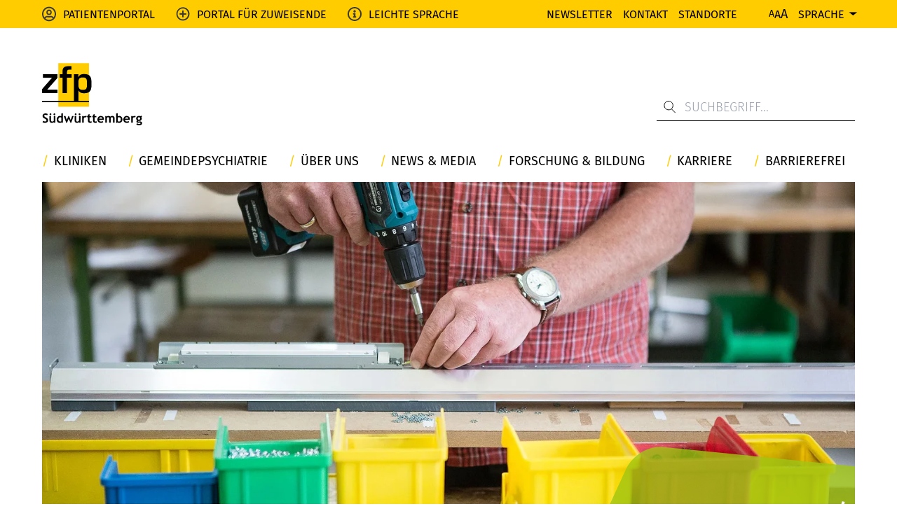

--- FILE ---
content_type: text/html; charset=utf-8
request_url: https://www.zfp-web.de/gemeindepsychiatrie/arbeit-rehabilitation/werkstaetten/weissenauer-industrie/leistungen-produkte
body_size: 25358
content:
<!DOCTYPE html>
<html lang="de">
<head>

<meta charset="utf-8">
<!-- 
	created by https://www.vibe-digital.de

	This website is powered by TYPO3 - inspiring people to share!
	TYPO3 is a free open source Content Management Framework initially created by Kasper Skaarhoj and licensed under GNU/GPL.
	TYPO3 is copyright 1998-2026 of Kasper Skaarhoj. Extensions are copyright of their respective owners.
	Information and contribution at https://typo3.org/
-->


<link rel="icon" href="/_assets/ca656c1a99f3218be2dccc12a73b1d0c/FavIcon/favicon.ico" type="image/vnd.microsoft.icon">
<title>Leistungen und Produkte der Weissenauer Industrie Werkstatt</title>
<meta http-equiv="x-ua-compatible" content="IE=edge">
<meta name="generator" content="TYPO3 CMS">
<meta name="description" content="Neben industrieller Montage und Lohnfertigung, Montage von elektronischen Bauteilen, Folienschweißen ist die Qualitätskontrolle ein wichtiges Augenmerk.">
<meta name="robots" content="index, follow">
<meta name="viewport" content="width=device-width, initial-scale=1, user-scalable=yes">
<meta name="author" content="created by https://www.vibe-digital.de">
<meta property="og:description" content="Neben industrieller Montage und Lohnfertigung, Montage von elektronischen Bauteilen, Folienschweißen ist die Qualitätskontrolle ein wichtiges Augenmerk.">
<meta property="og:url" content="https://www.zfp-web.de/gemeindepsychiatrie/arbeit-rehabilitation/werkstaetten/weissenauer-industrie/leistungen-produkte/">
<meta property="og:title" content="Leistungen &amp; Produkte">
<meta property="og:image" content="https://www.zfp-web.de/var/www/html/public//fileadmin/zfp-web.de/_processed_/3/0/csm_fachgebiete-arbeit-und-rehabilitation-werkstaetten-weissenauer-industrie-header_68aea10dcd.jpg">
<meta name="twitter:card" content="summary">
<meta name="apple-mobile-web-app-capable" content="{$page.meta.apple-mobile-web-app-capable}">


<link href="/zfp-web-4nStgS4M.css?1768242752" rel="stylesheet" >
<style>
/*<![CDATA[*/
<!-- 
/*color*/

      :root {
        --color__default-site-color: #a2c613;
      }
    
-->
/*]]>*/
</style>
<style style="text/css">
    @font-face {
    font-family: 'Fira Sans';
    font-weight: 300;
    src: url(/_assets/ca656c1a99f3218be2dccc12a73b1d0c/Fonts/fira-sans--300.woff2) format('woff2');
    font-display: swap;
    }
    @font-face {
    font-family: 'Fira Sans';
    font-weight: 400;
    src: url(/_assets/ca656c1a99f3218be2dccc12a73b1d0c/Fonts/fira-sans--400.woff2) format('woff2');
    font-display: swap;
    }
    @font-face {
    font-family: 'Fira Sans';
    font-weight: 500;
    src: url(/_assets/ca656c1a99f3218be2dccc12a73b1d0c/Fonts/fira-sans--500.woff2) format('woff2');
    font-display: swap;
    }
    @font-face {
    font-family: 'Fira Sans';
    font-weight: 700;
    src: url(/_assets/ca656c1a99f3218be2dccc12a73b1d0c/Fonts/fira-sans--700.woff2) format('woff2');
    font-display: swap;
    }
</style>





<!-- Fonts --><link rel="preload" href="/_assets/ca656c1a99f3218be2dccc12a73b1d0c/Fonts/fira-sans--300.woff2" as="font" type="font/woff2" crossorigin="anonymous"><link rel="preload" href="/_assets/ca656c1a99f3218be2dccc12a73b1d0c/Fonts/fira-sans--400.woff2" as="font" type="font/woff2" crossorigin="anonymous"><link rel="preload" href="/_assets/ca656c1a99f3218be2dccc12a73b1d0c/Fonts/fira-sans--500.woff2" as="font" type="font/woff2" crossorigin="anonymous"><link rel="preload" href="/_assets/ca656c1a99f3218be2dccc12a73b1d0c/Fonts/fira-sans--700.woff2" as="font" type="font/woff2" crossorigin="anonymous"><!-- End Fonts -->
<script defer data-domain="zfp-web.de" src="https://plausible.vvyp3.de/js/plausible.js"></script><link rel="icon" type="image/png" href="/typo3conf/ext/base_zfp_suedwuerttemberg/Resources/Public/Manifest/images/icons/icon-72x72.png"><div class="skip-content" id="skip-content">
  <a id="skip-content__navigation-view" tabindex="0"
     class="transform hidden lg:flex -translate-x-[200%] focus:translate-x-0 absolute left-12 top-36 z-50 bg-yellow p-8 text-lg">
    zur Navigation wechseln
  </a>
  <a href="#main-content"
     class="transform hidden lg:flex -translate-x-[200%] focus:translate-x-0 absolute left-12 top-36 z-50 bg-yellow p-8 text-lg">
    Zum Hauptinhalt wechseln
  </a>
  <a href="#search-input"
     class="transform hidden lg:flex -translate-x-[200%] focus:translate-x-0 absolute left-12 top-36 z-50 bg-yellow p-8 text-lg">
    zur Suche wechseln
  </a>
</div>

<link rel="canonical" href="https://www.zfp-web.de/gemeindepsychiatrie/arbeit-rehabilitation/werkstaetten/weissenauer-industrie/leistungen-produkte/"/>

<!-- This site is optimized with the Yoast SEO for TYPO3 plugin - https://yoast.com/typo3-extensions-seo/ -->
<script type="application/ld+json">[{"@context":"https:\/\/www.schema.org","@type":"BreadcrumbList","itemListElement":[{"@type":"ListItem","position":1,"item":{"@id":"https:\/\/www.zfp-web.de\/","name":"zfp-web.de"}},{"@type":"ListItem","position":2,"item":{"@id":"https:\/\/www.zfp-web.de\/seiten\/","name":"Seiten"}},{"@type":"ListItem","position":3,"item":{"@id":"https:\/\/www.zfp-web.de\/gemeindepsychiatrie\/","name":"Gemeindepsychiatrie"}},{"@type":"ListItem","position":4,"item":{"@id":"https:\/\/www.zfp-web.de\/gemeindepsychiatrie\/arbeit-rehabilitation\/","name":"Arbeit"}},{"@type":"ListItem","position":5,"item":{"@id":"https:\/\/www.zfp-web.de\/gemeindepsychiatrie\/arbeit-rehabilitation\/werkstaetten\/weissenauer-industrie\/","name":"Weissenauer Industrie"}},{"@type":"ListItem","position":6,"item":{"@id":"https:\/\/www.zfp-web.de\/gemeindepsychiatrie\/arbeit-rehabilitation\/werkstaetten\/weissenauer-industrie\/leistungen-produkte\/","name":"Leistungen & Produkte"}}]}]</script>
</head>
<body>

<!-- prettier-ignore -->


<header
  class="lg2::before:bg-white lg2::before:content-[''] lg2:before:absolute lg2:before:left-[-100%] lg2:before:w-full lg2:before:bg-white lg2:before:h-full lg2:after:bg-white lg2:after:content-[''] lg2:after:absolute lg2:after:right-[-100%] lg2:after:w-full lg2:after:h-full header container left-0 right-0 max-w-screens-base mx-auto flex flex-nowrap lg:flex-wrap"
>
  <div class="z-10 quick-header-navigation fixed top-0 left-0 w-full h-16 bg-yellow hidden lg:block">
    <div class="container mx auto flex justify-between h-full items-center p-0">
        <div class="quick-header-navigation__left flex items-center h-full">
            
                <div class="flex items-center h-full">
                    <img width="20" height="20"
                         src="/fileadmin/zfp-web.de/header-menue/icon-patientenportal.svg"
                         loading="eager" class=" mr-4"/>

                    <a href="/patientenportal/ihr-aufenthalt-von-a-z/" title="Patientenportal" class="text-sm mr-4 lg:mr-12 uppercase font-normal">Patientenportal
                    </a>
                </div>
            
                <div class="flex items-center h-full">
                    <img width="20" height="20"
                         src="/fileadmin/zfp-web.de/header-menue/icon-plus-portal-fuer-zuweisende.svg"
                         loading="eager" class=" mr-4"/>

                    <a href="/portal-fuer-zuweisende/willkommen/" title="Portal für Zuweisende" class="text-sm mr-4 lg:mr-12 uppercase font-normal">Portal für Zuweisende
                    </a>
                </div>
            
                <div class="flex items-center h-full">
                    <img width="20" height="20"
                         src="/fileadmin/zfp-web.de/header-menue/icon-presseportal.svg"
                         loading="eager" class=" mr-4"/>

                    <a href="/leichte-sprache/" title="Leichte Sprache" class="text-sm mr-4 lg:mr-12 uppercase font-normal">Leichte Sprache
                    </a>
                </div>
            
        </div>
        <div class="quick-header-navigation__right flex items-center">
            
                <a href="/news-media/newsletter/" title="Newsletter" class="text-sm ml-4 lg:ml-6 uppercase font-normal">Newsletter
                </a>
            
                <a href="/kontakt/" title="Kontakt" class="text-sm ml-4 lg:ml-6 uppercase font-normal">Kontakt
                </a>
            
                <a href="/standorte/" title="Standorte" class="text-sm ml-4 lg:ml-6 uppercase font-normal">Standorte
                </a>
            
            <div id="contrast__button" class="w-[20px] ml-4 flex items-center"></div>
            <div id="website-resize" class="ml-4 lg:ml-6 flex gap-2">
                <button title="normale Schriftgröße" class="text-xs font-normal">A</button>
                <button title="erhöhte Schriftgröße" class="text-sm font-normal">A</button>
                <button title="maximale Schriftgröße" class="font-normal">A</button>
            </div>
            <div id="language" class="relative group language">
                <button title="Sprache" class="ml-6 lg:ml-6 flex items-center justiy-center">
                    <span class="uppercase font-normal text-sm">Sprache</span>
                    <svg class="w-2 rotate-90 ml-4" viewBox="0 0 6 14" fill="none" xmlns="http://www.w3.org/2000/svg">
                        <path d="M5.61707 7L-4.24282e-05 14L-4.19617e-05 -3.22084e-07L5.61707 7Z" fill="#000"></path>
                    </svg>
                </button>
                <div class="hidden group-hover:flex absolute top-0 right-0 text-right  p-4 pt-16 pr-0 flex-col">
                    <div class="bg-yellow-60 p-4">
                        
                            <a href="/" title="Deutsch" class="text-sm flex justify-end font-normal">
                                <span class="flex whitespace-nowrap">&middot; Deutsch</span>
                            </a>
                        
                            <a href="/english/zfp-suedwuerttemberg/" title="English" class="text-sm flex justify-end font-normal">
                                <span class="flex whitespace-nowrap">&middot; English</span>
                            </a>
                        
                            <a href="/pusskii/zfp-suedwuerttemberg/" title="Pу́сский" class="text-sm flex justify-end font-normal">
                                <span class="flex whitespace-nowrap">&middot; Pу́сский</span>
                            </a>
                        
                            <a href="/srpskohrvatski/zfp-suedwuerttemberg/" title="Srpskohrvatski" class="text-sm flex justify-end font-normal">
                                <span class="flex whitespace-nowrap">&middot; Srpskohrvatski</span>
                            </a>
                        
                            <a href="/tuerkce/zfp-suedwuerttemberg/" title="Türkçe" class="text-sm flex justify-end font-normal">
                                <span class="flex whitespace-nowrap">&middot; Türkçe</span>
                            </a>
                        
                    </div>
                </div>
            </div>
        </div>
    </div>
</div>

  <div
    class="lg:w-full lg:mt-36 lg:mb-8 flex flex-nowrap justify-between items-end"
  >
    <div class="header-logo grid">
  <a title="zur Startseite" href="/">
    <svg fill="none" height="101" viewBox="0 0 161 101" width="161" xmlns="http://www.w3.org/2000/svg">
      <path d="m26.1562 70.2547 49.2352.0045-.0269-70.25173672-49.2396-.00746328z" fill="#fc0"/>
      <g fill="#000">
        <path
            d="m1.26699 17.911v5.5246h14.85621l-16.1232 18.4931v6.2156h24.6997v-5.5306h-16.29485l16.29485-18.6587v-6.044z"/>
        <path
            d="m47.4325 17.911h-7.3766v-1.846c0-3.7398 0-5.756 4.9515-5.5873h2.1893v-5.52616h-4.7203c-7.9482 0-9.6718 3.05183-9.6718 10.30906v2.6504h-4.2621v5.5246h4.2621v24.7086h7.2513v-24.7086h7.3766z"/>
        <path
            d="m65.724 42.9599c-6.2797 0-7.2616-2.5907-7.2616-9.0376 0-7.2021-.1702-10.8284 7.2616-10.8284 6.6156 0 6.4425 3.9741 6.4425 10.8284 0 7.5974-1.4372 9.0376-6.4425 9.0376zm-7.2616-25.0489h-7.2528v43.3001h7.2528v-17.0962h.288c1.5565 3.6846 5.4142 4.3741 9.1002 4.3741 10.3643 0 11.582-5.7023 11.582-14.5652 0-9.2734-.3462-16.3561-11.582-16.3561-4.2606 0-7.6034.9163-9.445 4.8889h-.2298z"/>
        <path d="m0 60.847v2.1117l75.3854-.0015v-2.1102z"/>
        <path
            d="m.807373 95.123.967027-2.3504c1.03419.7268 2.05495 1.0894 3.05631 1.0894 1.53711 0 2.31014-.5372 2.31014-1.6147 0-.5029-.18207-.9849-.54471-1.4416s-1.11328-.97-2.24447-1.5386c-1.13268-.5686-1.89526-1.0357-2.28924-1.4013-.39397-.3671-.69543-.8029-.90734-1.3058-.211912-.5044-.316384-1.0625-.316384-1.6744 0-1.1446.416354-2.0923 1.256544-2.8444.8357-.7521 1.90871-1.1297 3.22197-1.1297 1.70872 0 2.95928.3194 3.76067.9581l-.7969 2.2594c-.92077-.6596-1.89228-.9879-2.91304-.9879-.60589 0-1.07449.1596-1.40728.479s-.49694.7357-.49694 1.2446c0 .8476.93569 1.7281 2.81305 2.6429.98792.485 1.69978.9312 2.13703 1.3372.43875.4059.77154.8804.99986 1.4222.22833.5417.34176 1.1446.34176 1.8102 0 1.1968-.47307 2.1818-1.41772 2.9548s-2.20867 1.1595-3.79651 1.1595c-1.38191.0015-2.62502-.3551-3.733827-1.0685z"/>
        <path
            d="m18.8812 95.9498v-.9074c-.3567.303-.8477.5612-1.473.7776-.6253.2149-1.1998.3223-1.7251.3223-2.5071 0-3.7622-1.3312-3.7622-3.9935v-7.0095h2.5191v6.8185c0 1.3849.6238 2.0773 1.8684 2.0773.5715 0 1.0998-.1477 1.5923-.4432.491-.2955.8163-.6387.979-1.0282v-7.4244h2.519v10.812h-2.5175zm-5.3172-15.1383c.3984 0 .7357.1403 1.0163.4239.2805.282.4178.6223.4178 1.0177 0 .397-.1388.7357-.4178 1.0148-.2806.2791-.6179.4179-1.0163.4179-.397 0-.7342-.1403-1.0163-.4179-.2835-.2791-.4253-.6178-.4253-1.0148 0-.3969.1418-.7357.4253-1.0177.2806-.2836.6193-.4239 1.0163-.4239zm6.2544 0c.3969 0 .7342.1403 1.0133.4239.2805.282.4193.6223.4193 1.0177 0 .397-.1403.7357-.4193 1.0148-.2791.2791-.6164.4179-1.0133.4179-.3985 0-.7358-.1403-1.0208-.4179-.2806-.2791-.4208-.6178-.4208-1.0148 0-.3969.1402-.7357.4208-1.0177.285-.2836.6223-.4239 1.0208-.4239z"/>
        <path
            d="m31.0749 95.9408v-.6552c-.2104.2284-.5611.4283-1.058.6-.4985.1701-1.0118.2566-1.5431.2566-1.5073 0-2.6922-.4775-3.5562-1.4311-.8641-.9536-1.2969-2.2863-1.2969-3.995s.4955-3.0981 1.4879-4.1696 2.234-1.6087 3.7264-1.6087c.8207 0 1.5669.1686 2.2399.5044v-4.3263l2.5206-.6059v15.4323h-2.5206zm0-8.2213c-.5387-.4298-1.0998-.6447-1.6848-.6447-1.0103 0-1.7863.3074-2.331.9223-.5447.6163-.8178 1.4983-.8178 2.6474 0 2.2459 1.0849 3.3697 3.2473 3.3697.2432 0 .5402-.0732.8954-.2179.3522-.1448.582-.291.6909-.4388z"/>
        <path
            d="m46.7281 96.1422h-.9177l-2.9638-6.6364-2.9564 6.6364h-.9282l-4.0741-11.0045h2.6534l2.1669 6.4454 2.6429-6.4454h.9088l2.7325 6.4857 2.3385-6.4857h2.4817z"/>
        <path
            d="m59.2637 95.9498v-.9074c-.3537.303-.8447.5612-1.47.7776-.6253.2149-1.2013.3223-1.7251.3223-2.5086 0-3.7622-1.3312-3.7622-3.9935v-7.0095h2.5205v6.8185c0 1.3849.6224 2.0773 1.8655 2.0773.5715 0 1.1028-.1477 1.5923-.4432.4925-.2955.8193-.6387.9775-1.0282v-7.4244h2.522v10.812h-2.5205zm-5.3142-15.1383c.3969 0 .7327.1403 1.0133.4239.279.282.4193.6223.4193 1.0177 0 .397-.1418.7357-.4193 1.0148-.2806.2791-.6164.4179-1.0133.4179-.3985 0-.7373-.1403-1.0208-.4179-.2806-.2791-.4208-.6178-.4208-1.0148 0-.3969.1402-.7357.4208-1.0177.2835-.2836.6223-.4239 1.0208-.4239zm6.2543 0c.3985 0 .7328.1403 1.0148.4239.2776.282.4164.6223.4164 1.0177 0 .397-.1403.7357-.4164 1.0148-.2805.2791-.6163.4179-1.0148.4179-.3969 0-.7372-.1403-1.0207-.4179-.2821-.2791-.4224-.6178-.4224-1.0148 0-.3969.1403-.7357.4224-1.0177.282-.2836.6238-.4239 1.0207-.4239z"/>
        <path
            d="m70.7517 87.4882c-.4492-.297-.9447-.4447-1.4804-.4447-.5865 0-1.1044.2656-1.5596.7969-.4536.5312-.6804 1.1804-.6804 1.946v6.1529h-2.5191v-10.8016h2.5191v.9895c.7043-.794 1.646-1.1909 2.8145-1.1909.8596 0 1.5207.1313 1.9773.394z"/>
        <path
            d="m73.7185 87.1659h-1.2521v-2.0281h1.2521v-2.1982l2.5191-.9282v3.1264h2.9652v2.0281h-2.9652v4.7292c0 .773.1224 1.3192.3626 1.6386.2448.3193.6671.479 1.273.479s1.17-.1656 1.6953-.4954v2.3205c-.5865.2015-1.4193.303-2.5042.303-1.076 0-1.8997-.3044-2.4787-.9133-.5791-.6074-.8671-1.4729-.8671-2.5967z"/>
        <path
            d="m81.9053 87.1659h-1.2491v-2.0281h1.2491v-2.1982l2.5221-.9282v3.1264h2.9653v2.0281h-2.9653v4.7292c0 .773.1223 1.3192.3626 1.6386.2433.3193.6656.479 1.273.479.6044 0 1.1685-.1656 1.6938-.4954v2.3205c-.585.2015-1.4177.303-2.5027.303-1.0759 0-1.8997-.3044-2.4802-.9133-.5775-.6074-.8686-1.4729-.8686-2.5967z"/>
        <path
            d="m99.3569 91.3101h-7.7169c.0478.8611.3417 1.5296.8894 2.0072.5447.4775 1.2775.7163 2.1997.7163 1.1491 0 2.0221-.2985 2.6236-.8984l.976 1.9266c-.8895.7193-2.2117 1.079-3.9741 1.079-1.6475 0-2.9504-.4821-3.907-1.4476-.9595-.964-1.4371-2.3116-1.4371-4.0398 0-1.7012.5268-3.0801 1.5774-4.1352 1.0536-1.0566 2.3161-1.5834 3.7875-1.5834 1.5685 0 2.8236.4671 3.7712 1.4013.9491.9342 1.4222 2.1251 1.4222 3.5712-.0015.3104-.0716.779-.2119 1.4028zm-7.6259-1.8953h5.3068c-.1761-1.5804-1.0506-2.3698-2.6235-2.3698-1.4402 0-2.3326.7894-2.6833 2.3698z"/>
        <path
            d="m114.092 95.9407v-6.7677c0-1.4192-.635-2.1281-1.907-2.1281-.376 0-.739.1104-1.088.3328-.349.2209-.595.4776-.737.7671v7.7959h-2.522v-7.1602c0-.5313-.163-.9536-.494-1.2655-.328-.3119-.791-.4686-1.391-.4686-.316 0-.661.1179-1.033.3537-.374.2358-.646.494-.814.776v7.7661h-2.52v-10.8015h1.736l.515.9476c.698-.767 1.603-1.1506 2.711-1.1506 1.433 0 2.512.391 3.239 1.17.316-.3566.756-.6402 1.321-.8521s1.131-.3179 1.695-.3179c1.203 0 2.14.3448 2.81 1.0342.667.6895 1.003 1.6356 1.003 2.8384v7.1304z"/>
        <path
            d="m121.121 95.3454-.564.7969h-1.422v-15.0279l2.522-.6059v5.0426c.668-.4089 1.403-.6148 2.198-.6148 1.58 0 2.855.4984 3.822 1.4968.968.9984 1.455 2.2788 1.455 3.8383 0 1.8087-.488 3.2399-1.463 4.292-.974 1.0521-2.296 1.5789-3.965 1.5789-1.004 0-1.862-.2657-2.583-.7969zm.536-7.6348v5.638c.367.4373.868.6551 1.503.6551 1.214 0 2.078-.2895 2.584-.8685.511-.5775.763-1.5028.763-2.7728 0-2.1922-1.049-3.2876-3.146-3.2876-.746 0-1.316.2119-1.704.6358z"/>
        <path
            d="m140.99 91.3101h-7.715c.047.8611.341 1.5296.888 2.0072.543.4775 1.276.7163 2.199.7163 1.151 0 2.024-.2985 2.621-.8984l.979 1.9266c-.887.7193-2.21 1.079-3.973 1.079-1.647 0-2.95-.4821-3.91-1.4476-.956-.964-1.435-2.3116-1.435-4.0398 0-1.7012.526-3.0801 1.58-4.1352 1.049-1.0566 2.315-1.5834 3.786-1.5834 1.566 0 2.824.4671 3.77 1.4013.949.9342 1.423 2.1251 1.423 3.5712 0 .3104-.07.779-.213 1.4028zm-7.624-1.8953h5.305c-.173-1.5804-1.049-2.3698-2.622-2.3698-1.44 0-2.334.7894-2.683 2.3698z"/>
        <path
            d="m149.462 87.4882c-.449-.297-.945-.4447-1.48-.4447-.588 0-1.105.2656-1.561.7969-.452.5312-.679 1.1804-.679 1.946v6.1529h-2.521v-10.8016h2.521v.9895c.704-.794 1.644-1.1909 2.814-1.1909.86 0 1.519.1313 1.978.394z"/>
        <path
            d="m151.238 98.7136 1.592-1.9654c.882.8073 1.863 1.2103 2.945 1.2103.726 0 1.326-.1075 1.796-.3224.471-.2164.706-.5119.706-.8879 0-.6402-.521-.9596-1.562-.9596-.282 0-.703.0343-1.261.1015-.56.0671-.979.1-1.261.1-1.736 0-2.603-.6223-2.603-1.8655 0-.3566.145-.7058.434-1.0491.288-.3417.626-.5954 1.009-.7566-1.231-.7999-1.844-1.9326-1.844-3.398 0-1.1566.422-2.1132 1.27-2.8698.847-.7566 1.889-1.1342 3.128-1.1342.967 0 1.777.1821 2.429.5447l.99-1.1506 1.743 1.5834-1.199.8775c.417.6313.624 1.3774.624 2.2385 0 1.2312-.374 2.2131-1.124 2.9504-.749.7372-1.696 1.1043-2.838 1.1043-.182 0-.424-.0164-.725-.0508l-.414-.0597c-.047 0-.227.0717-.54.2164-.312.1448-.467.294-.467.4492 0 .2686.231.4045.697.4045.206 0 .557-.0508 1.048-.1523.49-.1014.908-.1507 1.26-.1507 2.455 0 3.681.985 3.681 2.9548 0 1.0894-.49 1.9446-1.47 2.5669-.982.6223-2.164.9326-3.551.9326-1.658 0-3.154-.4879-4.493-1.4624zm2.522-9.7823c0 .6387.178 1.1506.528 1.5386.352.3865.83.5805 1.427.5805.6 0 1.06-.188 1.383-.5656.324-.376.482-.8939.482-1.5535 0-.5447-.171-1.0058-.519-1.3819-.345-.3761-.794-.5641-1.346-.5641-.578 0-1.049.1821-1.41.5447-.363.3612-.545.8297-.545 1.4013z"/>
      </g>
    </svg>
  </a>
</div>

    <div class="important-message--desktop">
      

    </div>
    <div class="hidden lg:flex top-[-7px] relative">
      
	
    <div class="solr-search-form">
      <form method="get" id="tx-solr-search-form-pi-results" action="/suche/" data-suggest="/suche?type=7384" data-suggest-header="Top Treffer" accept-charset="utf-8">
        

        

        <div class="relative">
          <svg
            class="absolute top-4 left-4 z-10"
            width="18"
            height="19"
            viewBox="0 0 18 19"
            fill="none"
            xmlns="http://www.w3.org/2000/svg"
          >
            <path
              d="M13.3433 7.66783C13.3433 11.0984 10.5623 13.8794 7.13181 13.8794C3.70128 13.8794 0.920288 11.0984 0.920288 7.66783C0.920288 4.23729 3.70128 1.4563 7.13181 1.4563C10.5623 1.4563 13.3433 4.23729 13.3433 7.66783Z"
              stroke="black"
            />
            <path d="M11.1587 12.5896L16.7268 18.1577" stroke="black" />
          </svg>
          <input
            id="search-input"
            type="text"
            class="!pl-16 tx-solr-q js-solr-q tx-solr-suggest tx-solr-suggest-focus form-control"
            placeholder="Suchbegriff..."
            name="tx_solr[q]"
            value=""
          />
        </div>
      </form>
    </div>
  


    </div>
  </div>
  <div class="lg:w-full lg:mt-8">
    <nav class="main-navigation" id="navigation__view">
  <div class="pt-4 pb-8 bg-white lg:hidden">
    <div class="py-3 w-[calc(100%-30px)] max-w-[300px] mx-auto">
      
	
    <div class="solr-search-form">
      <form method="get" id="tx-solr-search-form-pi-results" action="/suche/" data-suggest="/suche?type=7384" data-suggest-header="Top Treffer" accept-charset="utf-8">
        

        

        <div class="relative">
          <svg
            class="absolute top-4 left-4 z-10"
            width="18"
            height="19"
            viewBox="0 0 18 19"
            fill="none"
            xmlns="http://www.w3.org/2000/svg"
          >
            <path
              d="M13.3433 7.66783C13.3433 11.0984 10.5623 13.8794 7.13181 13.8794C3.70128 13.8794 0.920288 11.0984 0.920288 7.66783C0.920288 4.23729 3.70128 1.4563 7.13181 1.4563C10.5623 1.4563 13.3433 4.23729 13.3433 7.66783Z"
              stroke="black"
            />
            <path d="M11.1587 12.5896L16.7268 18.1577" stroke="black" />
          </svg>
          <input
            id="search-input"
            type="text"
            class="!pl-16 tx-solr-q js-solr-q tx-solr-suggest tx-solr-suggest-focus form-control"
            placeholder="Suchbegriff..."
            name="tx_solr[q]"
            value=""
          />
        </div>
      </form>
    </div>
  


    </div>
  </div>
  <div class="main-navigation__navigation">
  <ul
    data-navigation-uid="114"
    class="main-navigation__level-1"
  >
    
      <li>
        <div class="relative flex justify-between w-full">
          <a href="/fachgebiete/" aria-expanded="false" role="button" aria-haspopup="true" title="Kliniken">
            Kliniken
          </a>
          
  
    <button
      class="main-navigation__next-level"
      data-navigation-uid="129"
      data-navigation-level="1"
    >
      <svg viewBox="0 0 6 14" fill="none" xmlns="http://www.w3.org/2000/svg">
        <path
          d="M5.61707 7L-4.24282e-05 14L-4.19617e-05 -3.22084e-07L5.61707 7Z"
          fill="#FFCC00"
        />
      </svg>
    </button>
  

        </div>
        
          <ul
            data-navigation-uid="129"
            class="main-navigation__level-2 "
          >
            <li class="p-4 justify-start main-navigation__hide-on-desktop">
              <button
                data-navigation-uid="114"
                class="text-sm button-square main-navigation__back-button"
              >
                zur Übersicht
              </button>
            </li>
            
              <li>
                <a href="/fachgebiete/allgemeine-psychiatrie/" title="Allgemeine Psychiatrie">Allgemeine Psychiatrie</a>
                
  
    <button
      class="main-navigation__next-level"
      data-navigation-uid="130"
      data-navigation-level="2"
    >
      <svg viewBox="0 0 6 14" fill="none" xmlns="http://www.w3.org/2000/svg">
        <path
          d="M5.61707 7L-4.24282e-05 14L-4.19617e-05 -3.22084e-07L5.61707 7Z"
          fill="#FFCC00"
        />
      </svg>
    </button>
  

                <ul
                  data-navigation-uid="130"
                  class="main-navigation__level-3"
                >
                  <li
                    style="justify-content: flex-start"
                    class="p-4 main-navigation__hide-on-desktop"
                  >
                    <button
                      data-navigation-uid="114"
                      class="text-sm button-square main-navigation__back-button mr-4"
                    >
                      zur Übersicht
                    </button>
                    <button
                      data-navigation-uid="129"
                      class="text-sm button-square main-navigation__back-button"
                    >
                      Allgemeine Psychiatrie
                    </button>
                  </li>
                  
                    <li>
                      <a href="/fachgebiete/allgemeine-psychiatrie/bad-schussenried/abteilung/" title="Bad Schussenried">Bad Schussenried
                      </a>
                    </li>
                  
                    <li>
                      <a href="/fachgebiete/allgemeine-psychiatrie/biberach/abteilung/" title="Biberach">Biberach
                      </a>
                    </li>
                  
                    <li>
                      <a href="/fachgebiete/allgemeine-psychiatrie/ehingen/abteilung/" title="Ehingen">Ehingen
                      </a>
                    </li>
                  
                    <li>
                      <a href="/fachgebiete/allgemeine-psychiatrie/friedrichshafen/abteilung/" title="Friedrichshafen">Friedrichshafen
                      </a>
                    </li>
                  
                    <li>
                      <a href="/fachgebiete/allgemeine-psychiatrie/muensingen/ambulanz/" title="Münsingen">Münsingen
                      </a>
                    </li>
                  
                    <li>
                      <a href="/fachgebiete/allgemeine-psychiatrie/ravensburg/ambulanz/" title="Ravensburg">Ravensburg
                      </a>
                    </li>
                  
                    <li>
                      <a href="/fachgebiete/allgemeine-psychiatrie/reutlingen-pprt/pprt/" title="Reutlingen (PP.rt)">Reutlingen (PP.rt)
                      </a>
                    </li>
                  
                    <li>
                      <a href="/fachgebiete/allgemeine-psychiatrie/riedlingen/tagesklinik-ambulanz-zentrum/" title="Riedlingen">Riedlingen
                      </a>
                    </li>
                  
                    <li>
                      <a href="/fachgebiete/allgemeine-psychiatrie/ueberlingen/ambulanz/" title="Überlingen">Überlingen
                      </a>
                    </li>
                  
                    <li>
                      <a href="/fachgebiete/allgemeine-psychiatrie/wangen/abteilung/" title="Wangen">Wangen
                      </a>
                    </li>
                  
                    <li>
                      <a href="/fachgebiete/allgemeine-psychiatrie/ravensburg-weissenau/abteilung/" title="Weissenau">Weissenau
                      </a>
                    </li>
                  
                    <li>
                      <a href="/fachgebiete/allgemeine-psychiatrie/zwiefalten/abteilung/" title="Zwiefalten">Zwiefalten
                      </a>
                    </li>
                  
                </ul>
              </li>
            
              <li>
                <a href="/fachgebiete/alterspsychiatrie/" title="Alterspsychiatrie">Alterspsychiatrie</a>
                
  
    <button
      class="main-navigation__next-level"
      data-navigation-uid="183"
      data-navigation-level="2"
    >
      <svg viewBox="0 0 6 14" fill="none" xmlns="http://www.w3.org/2000/svg">
        <path
          d="M5.61707 7L-4.24282e-05 14L-4.19617e-05 -3.22084e-07L5.61707 7Z"
          fill="#FFCC00"
        />
      </svg>
    </button>
  

                <ul
                  data-navigation-uid="183"
                  class="main-navigation__level-3"
                >
                  <li
                    style="justify-content: flex-start"
                    class="p-4 main-navigation__hide-on-desktop"
                  >
                    <button
                      data-navigation-uid="114"
                      class="text-sm button-square main-navigation__back-button mr-4"
                    >
                      zur Übersicht
                    </button>
                    <button
                      data-navigation-uid="129"
                      class="text-sm button-square main-navigation__back-button"
                    >
                      Alterspsychiatrie
                    </button>
                  </li>
                  
                    <li>
                      <a href="/fachgebiete/alterspsychiatrie/biberach/abteilung/" title="Biberach">Biberach
                      </a>
                    </li>
                  
                    <li>
                      <a href="/fachgebiete/alterspsychiatrie/bad-schussenried/abteilung/" title="Bad Schussenried">Bad Schussenried
                      </a>
                    </li>
                  
                    <li>
                      <a href="/fachgebiete/alterspsychiatrie/weissenau/abteilung-1/" title="Ravensburg">Ravensburg
                      </a>
                    </li>
                  
                    <li>
                      <a href="/fachgebiete/alterspsychiatrie/reutlingen/pprt/" title="Reutlingen">Reutlingen
                      </a>
                    </li>
                  
                    <li>
                      <a href="/fachgebiete/alterspsychiatrie/ulm/abteilung/" title="Ulm">Ulm
                      </a>
                    </li>
                  
                    <li>
                      <a href="/fachgebiete/alterspsychiatrie/weissenau/abteilung/" title="Weissenau">Weissenau
                      </a>
                    </li>
                  
                    <li>
                      <a href="/fachgebiete/alterspsychiatrie/zwiefalten/abteilung/" title="Zwiefalten">Zwiefalten
                      </a>
                    </li>
                  
                </ul>
              </li>
            
              <li>
                <a href="/fachgebiete/depression/" title="Depression &amp; Trauma">Depression &amp; Trauma</a>
                
  
    <button
      class="main-navigation__next-level"
      data-navigation-uid="172"
      data-navigation-level="2"
    >
      <svg viewBox="0 0 6 14" fill="none" xmlns="http://www.w3.org/2000/svg">
        <path
          d="M5.61707 7L-4.24282e-05 14L-4.19617e-05 -3.22084e-07L5.61707 7Z"
          fill="#FFCC00"
        />
      </svg>
    </button>
  

                <ul
                  data-navigation-uid="172"
                  class="main-navigation__level-3"
                >
                  <li
                    style="justify-content: flex-start"
                    class="p-4 main-navigation__hide-on-desktop"
                  >
                    <button
                      data-navigation-uid="114"
                      class="text-sm button-square main-navigation__back-button mr-4"
                    >
                      zur Übersicht
                    </button>
                    <button
                      data-navigation-uid="129"
                      class="text-sm button-square main-navigation__back-button"
                    >
                      Depression &amp; Trauma
                    </button>
                  </li>
                  
                    <li>
                      <a href="/fachgebiete/depression/bad-schussenried/station/" title="Bad Schussenried">Bad Schussenried
                      </a>
                    </li>
                  
                    <li>
                      <a href="/fachgebiete/depression/ravensburg/tagesklinik/" title="Ravensburg">Ravensburg
                      </a>
                    </li>
                  
                    <li>
                      <a href="/fachgebiete/depression/reutlingen/pprt/" title="Reutlingen">Reutlingen
                      </a>
                    </li>
                  
                    <li>
                      <a href="/fachgebiete/depression/weissenau/abteilung/" title="Weissenau">Weissenau
                      </a>
                    </li>
                  
                    <li>
                      <a href="/fachgebiete/depression/zwiefalten/station/" title="Zwiefalten">Zwiefalten
                      </a>
                    </li>
                  
                </ul>
              </li>
            
              <li>
                <a href="/fachgebiete/forensische-psychiatrie/" title="Forensische Psychiatrie">Forensische Psychiatrie</a>
                
  
    <button
      class="main-navigation__next-level"
      data-navigation-uid="188"
      data-navigation-level="2"
    >
      <svg viewBox="0 0 6 14" fill="none" xmlns="http://www.w3.org/2000/svg">
        <path
          d="M5.61707 7L-4.24282e-05 14L-4.19617e-05 -3.22084e-07L5.61707 7Z"
          fill="#FFCC00"
        />
      </svg>
    </button>
  

                <ul
                  data-navigation-uid="188"
                  class="main-navigation__level-3"
                >
                  <li
                    style="justify-content: flex-start"
                    class="p-4 main-navigation__hide-on-desktop"
                  >
                    <button
                      data-navigation-uid="114"
                      class="text-sm button-square main-navigation__back-button mr-4"
                    >
                      zur Übersicht
                    </button>
                    <button
                      data-navigation-uid="129"
                      class="text-sm button-square main-navigation__back-button"
                    >
                      Forensische Psychiatrie
                    </button>
                  </li>
                  
                    <li>
                      <a href="/fachgebiete/forensische-psychiatrie/bad-schussenried/klinik/" title="Bad Schussenried">Bad Schussenried
                      </a>
                    </li>
                  
                    <li>
                      <a href="/fachgebiete/forensische-psychiatrie/weissenau/klinik/" title="Weissenau">Weissenau
                      </a>
                    </li>
                  
                    <li>
                      <a href="/fachgebiete/forensische-psychiatrie/zwiefalten/klinik/" title="Zwiefalten">Zwiefalten
                      </a>
                    </li>
                  
                    <li>
                      <a href="/fachgebiete/forensische-psychiatrie/stuttgart/" title="Stuttgart">Stuttgart
                      </a>
                    </li>
                  
                    <li>
                      <a href="/fachgebiete/forensische-psychiatrie/weitere-informationen/" title="Weitere Informationen">Weitere Informationen
                      </a>
                    </li>
                  
                </ul>
              </li>
            
              <li>
                <a href="/fachgebiete/kinder-und-jugendpsychiatrie/" title="Kinder- und Jugendpsychiatrie">Kinder- und Jugendpsychiatrie</a>
                
  
    <button
      class="main-navigation__next-level"
      data-navigation-uid="177"
      data-navigation-level="2"
    >
      <svg viewBox="0 0 6 14" fill="none" xmlns="http://www.w3.org/2000/svg">
        <path
          d="M5.61707 7L-4.24282e-05 14L-4.19617e-05 -3.22084e-07L5.61707 7Z"
          fill="#FFCC00"
        />
      </svg>
    </button>
  

                <ul
                  data-navigation-uid="177"
                  class="main-navigation__level-3"
                >
                  <li
                    style="justify-content: flex-start"
                    class="p-4 main-navigation__hide-on-desktop"
                  >
                    <button
                      data-navigation-uid="114"
                      class="text-sm button-square main-navigation__back-button mr-4"
                    >
                      zur Übersicht
                    </button>
                    <button
                      data-navigation-uid="129"
                      class="text-sm button-square main-navigation__back-button"
                    >
                      Kinder- und Jugendpsychiatrie
                    </button>
                  </li>
                  
                    <li>
                      <a href="/fachgebiete/kinder-und-jugendpsychiatrie/aulendorf/tagesklinik/" title="Aulendorf">Aulendorf
                      </a>
                    </li>
                  
                    <li>
                      <a href="/fachgebiete/kinder-und-jugendpsychiatrie/ravensburg/station/" title="Ravensburg">Ravensburg
                      </a>
                    </li>
                  
                    <li>
                      <a href="/fachgebiete/kinder-und-jugendpsychiatrie/weissenau/klinik/" title="Weissenau">Weissenau
                      </a>
                    </li>
                  
                </ul>
              </li>
            
              <li>
                <a href="/fachgebiete/neurologie-und-epileptologie/" title="Neurologie und Epileptologie">Neurologie und Epileptologie</a>
                
  
    <button
      class="main-navigation__next-level"
      data-navigation-uid="157"
      data-navigation-level="2"
    >
      <svg viewBox="0 0 6 14" fill="none" xmlns="http://www.w3.org/2000/svg">
        <path
          d="M5.61707 7L-4.24282e-05 14L-4.19617e-05 -3.22084e-07L5.61707 7Z"
          fill="#FFCC00"
        />
      </svg>
    </button>
  

                <ul
                  data-navigation-uid="157"
                  class="main-navigation__level-3"
                >
                  <li
                    style="justify-content: flex-start"
                    class="p-4 main-navigation__hide-on-desktop"
                  >
                    <button
                      data-navigation-uid="114"
                      class="text-sm button-square main-navigation__back-button mr-4"
                    >
                      zur Übersicht
                    </button>
                    <button
                      data-navigation-uid="129"
                      class="text-sm button-square main-navigation__back-button"
                    >
                      Neurologie und Epileptologie
                    </button>
                  </li>
                  
                    <li>
                      <a href="/fachgebiete/neurologie-und-epileptologie/" title="Weissenau">Weissenau
                      </a>
                    </li>
                  
                </ul>
              </li>
            
              <li>
                <a href="/fachgebiete/neuropsychiatrie/zwiefalten/abteilung/" title="Neuropsychiatrie">Neuropsychiatrie</a>
                
  
    <button
      class="main-navigation__next-level"
      data-navigation-uid="153"
      data-navigation-level="2"
    >
      <svg viewBox="0 0 6 14" fill="none" xmlns="http://www.w3.org/2000/svg">
        <path
          d="M5.61707 7L-4.24282e-05 14L-4.19617e-05 -3.22084e-07L5.61707 7Z"
          fill="#FFCC00"
        />
      </svg>
    </button>
  

                <ul
                  data-navigation-uid="153"
                  class="main-navigation__level-3"
                >
                  <li
                    style="justify-content: flex-start"
                    class="p-4 main-navigation__hide-on-desktop"
                  >
                    <button
                      data-navigation-uid="114"
                      class="text-sm button-square main-navigation__back-button mr-4"
                    >
                      zur Übersicht
                    </button>
                    <button
                      data-navigation-uid="129"
                      class="text-sm button-square main-navigation__back-button"
                    >
                      Neuropsychiatrie
                    </button>
                  </li>
                  
                    <li>
                      <a href="/fachgebiete/neuropsychiatrie/zwiefalten/abteilung/" title="Zwiefalten">Zwiefalten
                      </a>
                    </li>
                  
                </ul>
              </li>
            
              <li>
                <a href="/fachgebiete/psychosomatische-medizin/" title="SINOVA Kliniken für Psychosomatische Medizin">SINOVA Kliniken für Psychosomatische Medizin</a>
                
  
    <button
      class="main-navigation__next-level"
      data-navigation-uid="144"
      data-navigation-level="2"
    >
      <svg viewBox="0 0 6 14" fill="none" xmlns="http://www.w3.org/2000/svg">
        <path
          d="M5.61707 7L-4.24282e-05 14L-4.19617e-05 -3.22084e-07L5.61707 7Z"
          fill="#FFCC00"
        />
      </svg>
    </button>
  

                <ul
                  data-navigation-uid="144"
                  class="main-navigation__level-3"
                >
                  <li
                    style="justify-content: flex-start"
                    class="p-4 main-navigation__hide-on-desktop"
                  >
                    <button
                      data-navigation-uid="114"
                      class="text-sm button-square main-navigation__back-button mr-4"
                    >
                      zur Übersicht
                    </button>
                    <button
                      data-navigation-uid="129"
                      class="text-sm button-square main-navigation__back-button"
                    >
                      SINOVA Kliniken für Psychosomatische Medizin
                    </button>
                  </li>
                  
                    <li>
                      <a href="/fachgebiete/psychosomatische-medizin/aulendorf/" title="SINOVA Aulendorf">SINOVA Aulendorf
                      </a>
                    </li>
                  
                    <li>
                      <a href="/fachgebiete/psychosomatische-medizin/sinova-schussental/" title="SINOVA Schussental">SINOVA Schussental
                      </a>
                    </li>
                  
                    <li>
                      <a href="/fachgebiete/psychosomatische-medizin/friedrichshafen/" title="SINOVA Klinik Friedrichshafen">SINOVA Klinik Friedrichshafen
                      </a>
                    </li>
                  
                    <li>
                      <a href="/fachgebiete/psychosomatische-medizin/ravensburg/" title="SINOVA Klinik Ravensburg">SINOVA Klinik Ravensburg
                      </a>
                    </li>
                  
                    <li>
                      <a href="/fachgebiete/psychosomatische-medizin/ravensburg-1/" title="SINOVA Klinik Reichenau">SINOVA Klinik Reichenau
                      </a>
                    </li>
                  
                    <li>
                      <a href="/fachgebiete/psychosomatische-medizin/sinova-klinik-reutlingen/" title="SINOVA Klinik Reutlingen">SINOVA Klinik Reutlingen
                      </a>
                    </li>
                  
                    <li>
                      <a href="/fachgebiete/psychosomatische-medizin/stuttgart/" title="SINOVA Sonnenberg Klinik">SINOVA Sonnenberg Klinik
                      </a>
                    </li>
                  
                    <li>
                      <a href="/fachgebiete/psychosomatische-medizin/zwiefalten/" title="SINOVA Klinik Zwiefalten">SINOVA Klinik Zwiefalten
                      </a>
                    </li>
                  
                </ul>
              </li>
            
              <li>
                <a href="/fachgebiete/suchterkrankungen/" title="Suchterkrankungen">Suchterkrankungen</a>
                
  
    <button
      class="main-navigation__next-level"
      data-navigation-uid="137"
      data-navigation-level="2"
    >
      <svg viewBox="0 0 6 14" fill="none" xmlns="http://www.w3.org/2000/svg">
        <path
          d="M5.61707 7L-4.24282e-05 14L-4.19617e-05 -3.22084e-07L5.61707 7Z"
          fill="#FFCC00"
        />
      </svg>
    </button>
  

                <ul
                  data-navigation-uid="137"
                  class="main-navigation__level-3"
                >
                  <li
                    style="justify-content: flex-start"
                    class="p-4 main-navigation__hide-on-desktop"
                  >
                    <button
                      data-navigation-uid="114"
                      class="text-sm button-square main-navigation__back-button mr-4"
                    >
                      zur Übersicht
                    </button>
                    <button
                      data-navigation-uid="129"
                      class="text-sm button-square main-navigation__back-button"
                    >
                      Suchterkrankungen
                    </button>
                  </li>
                  
                    <li>
                      <a href="/fachgebiete/suchterkrankungen/bad-schussenried/abteilung/" title="Bad Schussenried">Bad Schussenried
                      </a>
                    </li>
                  
                    <li>
                      <a href="/fachgebiete/suchterkrankungen/biberach/ambulanz/" title="Biberach">Biberach
                      </a>
                    </li>
                  
                    <li>
                      <a href="/fachgebiete/suchterkrankungen/friedrichshafen/ambulanz/" title="Friedrichshafen">Friedrichshafen
                      </a>
                    </li>
                  
                    <li>
                      <a href="/fachgebiete/suchterkrankungen/ravensburg/kontaktladen/" title="Ravensburg">Ravensburg
                      </a>
                    </li>
                  
                    <li>
                      <a href="/fachgebiete/suchterkrankungen/weissenau/abteilung/" title="Weissenau">Weissenau
                      </a>
                    </li>
                  
                    <li>
                      <a href="/fachgebiete/suchterkrankungen/reutlingen/pprt/" title="Reutlingen">Reutlingen
                      </a>
                    </li>
                  
                    <li>
                      <a href="/fachgebiete/suchterkrankungen/ulm/suchttherapiezentrum/" title="Ulm">Ulm
                      </a>
                    </li>
                  
                    <li>
                      <a href="/fachgebiete/suchterkrankungen/zwiefalten/abteilung/" title="Zwiefalten">Zwiefalten
                      </a>
                    </li>
                  
                </ul>
              </li>
            
              <li>
                <a href="/gemeindepsychiatrie/medizinische-versorgungszentren/" title="Medizinische Versorgungszentren">Medizinische Versorgungszentren</a>
                
  
    <button
      class="main-navigation__next-level"
      data-navigation-uid="203"
      data-navigation-level="2"
    >
      <svg viewBox="0 0 6 14" fill="none" xmlns="http://www.w3.org/2000/svg">
        <path
          d="M5.61707 7L-4.24282e-05 14L-4.19617e-05 -3.22084e-07L5.61707 7Z"
          fill="#FFCC00"
        />
      </svg>
    </button>
  

                <ul
                  data-navigation-uid="203"
                  class="main-navigation__level-3"
                >
                  <li
                    style="justify-content: flex-start"
                    class="p-4 main-navigation__hide-on-desktop"
                  >
                    <button
                      data-navigation-uid="114"
                      class="text-sm button-square main-navigation__back-button mr-4"
                    >
                      zur Übersicht
                    </button>
                    <button
                      data-navigation-uid="129"
                      class="text-sm button-square main-navigation__back-button"
                    >
                      Medizinische Versorgungszentren
                    </button>
                  </li>
                  
                    <li>
                      <a href="/mvz-ravensburg/ueber-uns/" title="MVZ Ravensburg">MVZ Ravensburg
                      </a>
                    </li>
                  
                    <li>
                      <a href="/mvz-biberach/ueber-uns/" title="MVZ Biberach">MVZ Biberach
                      </a>
                    </li>
                  
                </ul>
              </li>
            
          </ul>
        
      </li>
    
      <li>
        <div class="relative flex justify-between w-full">
          <a href="/gemeindepsychiatrie/" aria-expanded="false" role="button" aria-haspopup="true" title="Gemeindepsychiatrie">
            Gemeindepsychiatrie
          </a>
          
  
    <button
      class="main-navigation__next-level"
      data-navigation-uid="199"
      data-navigation-level="1"
    >
      <svg viewBox="0 0 6 14" fill="none" xmlns="http://www.w3.org/2000/svg">
        <path
          d="M5.61707 7L-4.24282e-05 14L-4.19617e-05 -3.22084e-07L5.61707 7Z"
          fill="#FFCC00"
        />
      </svg>
    </button>
  

        </div>
        
          <ul
            data-navigation-uid="199"
            class="main-navigation__level-2 "
          >
            <li class="p-4 justify-start main-navigation__hide-on-desktop">
              <button
                data-navigation-uid="114"
                class="text-sm button-square main-navigation__back-button"
              >
                zur Übersicht
              </button>
            </li>
            
              <li>
                <a href="/gemeindepsychiatrie/fachpflege-und-assistenz/" title="Fachpflege und Assistenz">Fachpflege und Assistenz</a>
                
  
    <button
      class="main-navigation__next-level"
      data-navigation-uid="165"
      data-navigation-level="2"
    >
      <svg viewBox="0 0 6 14" fill="none" xmlns="http://www.w3.org/2000/svg">
        <path
          d="M5.61707 7L-4.24282e-05 14L-4.19617e-05 -3.22084e-07L5.61707 7Z"
          fill="#FFCC00"
        />
      </svg>
    </button>
  

                <ul
                  data-navigation-uid="165"
                  class="main-navigation__level-3"
                >
                  <li
                    style="justify-content: flex-start"
                    class="p-4 main-navigation__hide-on-desktop"
                  >
                    <button
                      data-navigation-uid="114"
                      class="text-sm button-square main-navigation__back-button mr-4"
                    >
                      zur Übersicht
                    </button>
                    <button
                      data-navigation-uid="199"
                      class="text-sm button-square main-navigation__back-button"
                    >
                      Fachpflege und Assistenz
                    </button>
                  </li>
                  
                    <li>
                      <a href="/gemeindepsychiatrie/fachpflege-und-assistenz/bad-schussenried/fachpflege/" title="Bad Schussenried">Bad Schussenried
                      </a>
                    </li>
                  
                    <li>
                      <a href="/gemeindepsychiatrie/fachpflege-und-assistenz/ehingen/fachpflege/" title="Ehingen">Ehingen
                      </a>
                    </li>
                  
                    <li>
                      <a href="/gemeindepsychiatrie/fachpflege-und-assistenz/riedlingen/fachpflege/" title="Riedlingen">Riedlingen
                      </a>
                    </li>
                  
                    <li>
                      <a href="/gemeindepsychiatrie/fachpflege-und-assistenz/weissenau/fachpflege/" title="Weissenau">Weissenau
                      </a>
                    </li>
                  
                    <li>
                      <a href="/gemeindepsychiatrie/fachpflege-und-assistenz/zwiefalten/fachpflege/" title="Zwiefalten">Zwiefalten
                      </a>
                    </li>
                  
                </ul>
              </li>
            
              <li>
                <a href="/gemeindepsychiatrie/fachpflege-und-assistenz/altenhilfeeinrichtungen/" title="Altenhilfeeinrichtungen">Altenhilfeeinrichtungen</a>
                
  
    <button
      class="main-navigation__next-level"
      data-navigation-uid="1120"
      data-navigation-level="2"
    >
      <svg viewBox="0 0 6 14" fill="none" xmlns="http://www.w3.org/2000/svg">
        <path
          d="M5.61707 7L-4.24282e-05 14L-4.19617e-05 -3.22084e-07L5.61707 7Z"
          fill="#FFCC00"
        />
      </svg>
    </button>
  

                <ul
                  data-navigation-uid="1120"
                  class="main-navigation__level-3"
                >
                  <li
                    style="justify-content: flex-start"
                    class="p-4 main-navigation__hide-on-desktop"
                  >
                    <button
                      data-navigation-uid="114"
                      class="text-sm button-square main-navigation__back-button mr-4"
                    >
                      zur Übersicht
                    </button>
                    <button
                      data-navigation-uid="199"
                      class="text-sm button-square main-navigation__back-button"
                    >
                      Altenhilfeeinrichtungen
                    </button>
                  </li>
                  
                    <li>
                      <a href="/gemeindepsychiatrie/fachpflege-und-assistenz/altenhilfeeinrichtungen/bad-buchau/haus-irmengardis/" title="Bad Buchau">Bad Buchau
                      </a>
                    </li>
                  
                    <li>
                      <a href="/gemeindepsychiatrie/fachpflege-und-assistenz/altenhilfeeinrichtungen/zwiefalten/" title="Zwiefalten">Zwiefalten
                      </a>
                    </li>
                  
                    <li>
                      <a href="/gemeindepsychiatrie/fachpflege-und-assistenz/altenhilfeeinrichtungen/eberhardzell/altenpflege/" title="Eberhardzell">Eberhardzell
                      </a>
                    </li>
                  
                </ul>
              </li>
            
              <li>
                <a href="/gemeindepsychiatrie/wohnen-und-assistenz/" title="Wohnen und Assistenz">Wohnen und Assistenz</a>
                
  
    <button
      class="main-navigation__next-level"
      data-navigation-uid="1125"
      data-navigation-level="2"
    >
      <svg viewBox="0 0 6 14" fill="none" xmlns="http://www.w3.org/2000/svg">
        <path
          d="M5.61707 7L-4.24282e-05 14L-4.19617e-05 -3.22084e-07L5.61707 7Z"
          fill="#FFCC00"
        />
      </svg>
    </button>
  

                <ul
                  data-navigation-uid="1125"
                  class="main-navigation__level-3"
                >
                  <li
                    style="justify-content: flex-start"
                    class="p-4 main-navigation__hide-on-desktop"
                  >
                    <button
                      data-navigation-uid="114"
                      class="text-sm button-square main-navigation__back-button mr-4"
                    >
                      zur Übersicht
                    </button>
                    <button
                      data-navigation-uid="199"
                      class="text-sm button-square main-navigation__back-button"
                    >
                      Wohnen und Assistenz
                    </button>
                  </li>
                  
                    <li>
                      <a href="/gemeindepsychiatrie/wohnen-und-assistenz/bad-schussenried/besondere-wohnform/" title="Bad Schussenried">Bad Schussenried
                      </a>
                    </li>
                  
                    <li>
                      <a href="/gemeindepsychiatrie/wohnen-und-assistenz/ehingen/besondere-wohnform/" title="Ehingen">Ehingen
                      </a>
                    </li>
                  
                    <li>
                      <a href="/gemeindepsychiatrie/wohnen-und-assistenz/ravensburg/besondere-wohnform/" title="Ravensburg">Ravensburg
                      </a>
                    </li>
                  
                    <li>
                      <a href="/gemeindepsychiatrie/weissenau/besondere-wohnform/" title="Weissenau">Weissenau
                      </a>
                    </li>
                  
                </ul>
              </li>
            
              <li>
                <a href="/gemeindepsychiatrie/wohnen/" title="Assistenz im Wohn- und Sozialraum">Assistenz im Wohn- und Sozialraum</a>
                
  
    <button
      class="main-navigation__next-level"
      data-navigation-uid="194"
      data-navigation-level="2"
    >
      <svg viewBox="0 0 6 14" fill="none" xmlns="http://www.w3.org/2000/svg">
        <path
          d="M5.61707 7L-4.24282e-05 14L-4.19617e-05 -3.22084e-07L5.61707 7Z"
          fill="#FFCC00"
        />
      </svg>
    </button>
  

                <ul
                  data-navigation-uid="194"
                  class="main-navigation__level-3"
                >
                  <li
                    style="justify-content: flex-start"
                    class="p-4 main-navigation__hide-on-desktop"
                  >
                    <button
                      data-navigation-uid="114"
                      class="text-sm button-square main-navigation__back-button mr-4"
                    >
                      zur Übersicht
                    </button>
                    <button
                      data-navigation-uid="199"
                      class="text-sm button-square main-navigation__back-button"
                    >
                      Assistenz im Wohn- und Sozialraum
                    </button>
                  </li>
                  
                    <li>
                      <a href="/gemeindepsychiatrie/wohnen/landkreis-biberach/assistenz-im-wohn-und-sozialraum/" title="Landkreis Biberach">Landkreis Biberach
                      </a>
                    </li>
                  
                    <li>
                      <a href="/gemeindepsychiatrie/wohnen/alb-donau-kreis/assistenz-im-wohn-und-sozialraum/" title="Alb-Donau-Kreis">Alb-Donau-Kreis
                      </a>
                    </li>
                  
                    <li>
                      <a href="/gemeindepsychiatrie/wohnen/bodenseekreis/assistenz-im-wohn-und-sozialraum/" title="Bodenseekreis">Bodenseekreis
                      </a>
                    </li>
                  
                    <li>
                      <a href="/gemeindepsychiatrie/wohnen/ravensburg/assistenz-im-wohn-und-sozialraum/" title="Landkreis Ravensburg">Landkreis Ravensburg
                      </a>
                    </li>
                  
                    <li>
                      <a href="/gemeindepsychiatrie/wohnen/landkreis-reutlingen/assistenzleistungen-im-wohn-und-sozialraum/" title="Landkreis Reutlingen">Landkreis Reutlingen
                      </a>
                    </li>
                  
                    <li>
                      <a href="/gemeindepsychiatrie/wohnen/ulm/assistenz-im-wohn-und-sozialraum/" title="Stadtkreis Ulm">Stadtkreis Ulm
                      </a>
                    </li>
                  
                </ul>
              </li>
            
              <li>
                <a href="/gemeindepsychiatrie/arbeit-rehabilitation/" title="Arbeit">Arbeit</a>
                
  
    <button
      class="main-navigation__next-level"
      data-navigation-uid="158"
      data-navigation-level="2"
    >
      <svg viewBox="0 0 6 14" fill="none" xmlns="http://www.w3.org/2000/svg">
        <path
          d="M5.61707 7L-4.24282e-05 14L-4.19617e-05 -3.22084e-07L5.61707 7Z"
          fill="#FFCC00"
        />
      </svg>
    </button>
  

                <ul
                  data-navigation-uid="158"
                  class="main-navigation__level-3"
                >
                  <li
                    style="justify-content: flex-start"
                    class="p-4 main-navigation__hide-on-desktop"
                  >
                    <button
                      data-navigation-uid="114"
                      class="text-sm button-square main-navigation__back-button mr-4"
                    >
                      zur Übersicht
                    </button>
                    <button
                      data-navigation-uid="199"
                      class="text-sm button-square main-navigation__back-button"
                    >
                      Arbeit
                    </button>
                  </li>
                  
                    <li>
                      <a href="/gemeindepsychiatrie/arbeit-rehabilitation/bad-schussenried/" title="Bad Schussenried">Bad Schussenried
                      </a>
                    </li>
                  
                    <li>
                      <a href="/gemeindepsychiatrie/arbeit-rehabilitation/bermatingen/" title="Bermatingen">Bermatingen
                      </a>
                    </li>
                  
                    <li>
                      <a href="/gemeindepsychiatrie/arbeit-rehabilitation/werkstaetten/rebuy-ravensburg/werkstatt/" title="Ravensburg">Ravensburg
                      </a>
                    </li>
                  
                    <li>
                      <a href="/gemeindepsychiatrie/arbeit-rehabilitation/weissenau/industrie/" title="Weissenau">Weissenau
                      </a>
                    </li>
                  
                    <li>
                      <a href="/gemeindepsychiatrie/arbeit-rehabilitation/kisslegg/" title="Kisslegg">Kisslegg
                      </a>
                    </li>
                  
                    <li>
                      <a href="/gemeindepsychiatrie/arbeit-rehabilitation/zwiefalten/werkstatt/" title="Zwiefalten">Zwiefalten
                      </a>
                    </li>
                  
                </ul>
              </li>
            
              <li>
                <a href="/gemeindepsychiatrie/arbeit-rehabilitation/reha-begleitung/" title="Reha-Begleitung">Reha-Begleitung</a>
                
  

                <ul
                  data-navigation-uid="163"
                  class="main-navigation__level-3"
                >
                  <li
                    style="justify-content: flex-start"
                    class="p-4 main-navigation__hide-on-desktop"
                  >
                    <button
                      data-navigation-uid="114"
                      class="text-sm button-square main-navigation__back-button mr-4"
                    >
                      zur Übersicht
                    </button>
                    <button
                      data-navigation-uid="199"
                      class="text-sm button-square main-navigation__back-button"
                    >
                      Reha-Begleitung
                    </button>
                  </li>
                  
                </ul>
              </li>
            
              <li>
                <a href="/gemeindepsychiatrie/arbeit-rehabilitation/berufliche-bildung/" title="Berufliche Bildung">Berufliche Bildung</a>
                
  

                <ul
                  data-navigation-uid="161"
                  class="main-navigation__level-3"
                >
                  <li
                    style="justify-content: flex-start"
                    class="p-4 main-navigation__hide-on-desktop"
                  >
                    <button
                      data-navigation-uid="114"
                      class="text-sm button-square main-navigation__back-button mr-4"
                    >
                      zur Übersicht
                    </button>
                    <button
                      data-navigation-uid="199"
                      class="text-sm button-square main-navigation__back-button"
                    >
                      Berufliche Bildung
                    </button>
                  </li>
                  
                </ul>
              </li>
            
              <li>
                <a href="/gemeindepsychiatrie/arbeit-rehabilitation/begleitender-dienst/" title="Begleitender Dienst">Begleitender Dienst</a>
                
  

                <ul
                  data-navigation-uid="162"
                  class="main-navigation__level-3"
                >
                  <li
                    style="justify-content: flex-start"
                    class="p-4 main-navigation__hide-on-desktop"
                  >
                    <button
                      data-navigation-uid="114"
                      class="text-sm button-square main-navigation__back-button mr-4"
                    >
                      zur Übersicht
                    </button>
                    <button
                      data-navigation-uid="199"
                      class="text-sm button-square main-navigation__back-button"
                    >
                      Begleitender Dienst
                    </button>
                  </li>
                  
                </ul>
              </li>
            
              <li>
                <a href="/gemeindepsychiatrie/ambulanter-pflegedienst/" title="Ambulanter Pflegedienst">Ambulanter Pflegedienst</a>
                
  
    <button
      class="main-navigation__next-level"
      data-navigation-uid="207"
      data-navigation-level="2"
    >
      <svg viewBox="0 0 6 14" fill="none" xmlns="http://www.w3.org/2000/svg">
        <path
          d="M5.61707 7L-4.24282e-05 14L-4.19617e-05 -3.22084e-07L5.61707 7Z"
          fill="#FFCC00"
        />
      </svg>
    </button>
  

                <ul
                  data-navigation-uid="207"
                  class="main-navigation__level-3"
                >
                  <li
                    style="justify-content: flex-start"
                    class="p-4 main-navigation__hide-on-desktop"
                  >
                    <button
                      data-navigation-uid="114"
                      class="text-sm button-square main-navigation__back-button mr-4"
                    >
                      zur Übersicht
                    </button>
                    <button
                      data-navigation-uid="199"
                      class="text-sm button-square main-navigation__back-button"
                    >
                      Ambulanter Pflegedienst
                    </button>
                  </li>
                  
                    <li>
                      <a href="/gemeindepsychiatrie/ambulanter-pflegedienst/landkreis-biberach/ueber-uns/" title="Landkreis Biberach">Landkreis Biberach
                      </a>
                    </li>
                  
                    <li>
                      <a href="/gemeindepsychiatrie/ambulanter-pflegedienst/landkreis-ravenburg/" title="Landkreis Ravenburg">Landkreis Ravenburg
                      </a>
                    </li>
                  
                </ul>
              </li>
            
          </ul>
        
      </li>
    
      <li>
        <div class="relative flex justify-between w-full">
          <a href="/ueber-uns/" aria-expanded="false" role="button" aria-haspopup="true" title="Über uns">
            Über uns
          </a>
          
  
    <button
      class="main-navigation__next-level"
      data-navigation-uid="251"
      data-navigation-level="1"
    >
      <svg viewBox="0 0 6 14" fill="none" xmlns="http://www.w3.org/2000/svg">
        <path
          d="M5.61707 7L-4.24282e-05 14L-4.19617e-05 -3.22084e-07L5.61707 7Z"
          fill="#FFCC00"
        />
      </svg>
    </button>
  

        </div>
        
          <ul
            data-navigation-uid="251"
            class="main-navigation__level-2 "
          >
            <li class="p-4 justify-start main-navigation__hide-on-desktop">
              <button
                data-navigation-uid="114"
                class="text-sm button-square main-navigation__back-button"
              >
                zur Übersicht
              </button>
            </li>
            
              <li>
                <a href="/ueber-uns/wer-wir-sind/" title="Wer wir sind">Wer wir sind</a>
                
  
    <button
      class="main-navigation__next-level"
      data-navigation-uid="252"
      data-navigation-level="2"
    >
      <svg viewBox="0 0 6 14" fill="none" xmlns="http://www.w3.org/2000/svg">
        <path
          d="M5.61707 7L-4.24282e-05 14L-4.19617e-05 -3.22084e-07L5.61707 7Z"
          fill="#FFCC00"
        />
      </svg>
    </button>
  

                <ul
                  data-navigation-uid="252"
                  class="main-navigation__level-3"
                >
                  <li
                    style="justify-content: flex-start"
                    class="p-4 main-navigation__hide-on-desktop"
                  >
                    <button
                      data-navigation-uid="114"
                      class="text-sm button-square main-navigation__back-button mr-4"
                    >
                      zur Übersicht
                    </button>
                    <button
                      data-navigation-uid="251"
                      class="text-sm button-square main-navigation__back-button"
                    >
                      Wer wir sind
                    </button>
                  </li>
                  
                    <li>
                      <a href="/ueber-uns/wer-wir-sind/leitbild/" title="Leitbild">Leitbild
                      </a>
                    </li>
                  
                    <li>
                      <a href="/ueber-uns/wer-wir-sind/zahlen-daten-fakten/" title="Zahlen, Daten, Fakten">Zahlen, Daten, Fakten
                      </a>
                    </li>
                  
                    <li>
                      <a href="/ueber-uns/wer-wir-sind/geschichte/" title="Geschichte">Geschichte
                      </a>
                    </li>
                  
                </ul>
              </li>
            
              <li>
                <a href="/ueber-uns/organisation-und-leitung/" title="Organisation und Leitung">Organisation und Leitung</a>
                
  
    <button
      class="main-navigation__next-level"
      data-navigation-uid="253"
      data-navigation-level="2"
    >
      <svg viewBox="0 0 6 14" fill="none" xmlns="http://www.w3.org/2000/svg">
        <path
          d="M5.61707 7L-4.24282e-05 14L-4.19617e-05 -3.22084e-07L5.61707 7Z"
          fill="#FFCC00"
        />
      </svg>
    </button>
  

                <ul
                  data-navigation-uid="253"
                  class="main-navigation__level-3"
                >
                  <li
                    style="justify-content: flex-start"
                    class="p-4 main-navigation__hide-on-desktop"
                  >
                    <button
                      data-navigation-uid="114"
                      class="text-sm button-square main-navigation__back-button mr-4"
                    >
                      zur Übersicht
                    </button>
                    <button
                      data-navigation-uid="251"
                      class="text-sm button-square main-navigation__back-button"
                    >
                      Organisation und Leitung
                    </button>
                  </li>
                  
                    <li>
                      <a href="/ueber-uns/organisation-und-leitung/versorgungsregionen/" title="Versorgungsregionen">Versorgungsregionen
                      </a>
                    </li>
                  
                    <li>
                      <a href="/ueber-uns/organisation-und-leitung/zentralbereiche/" title="Zentralbereiche">Zentralbereiche
                      </a>
                    </li>
                  
                    <li>
                      <a href="/ueber-uns/organisation-und-leitung/traegerschaft-und-rechtsform/" title="Trägerschaft und Rechtsform">Trägerschaft und Rechtsform
                      </a>
                    </li>
                  
                    <li>
                      <a href="/ueber-uns/organisation-und-leitung/die-zfp-gruppe/" title="Die ZfP-Gruppe">Die ZfP-Gruppe
                      </a>
                    </li>
                  
                </ul>
              </li>
            
              <li>
                <a href="/ueber-uns/unsere-verantwortung/" title="Unsere Verantwortung">Unsere Verantwortung</a>
                
  
    <button
      class="main-navigation__next-level"
      data-navigation-uid="267"
      data-navigation-level="2"
    >
      <svg viewBox="0 0 6 14" fill="none" xmlns="http://www.w3.org/2000/svg">
        <path
          d="M5.61707 7L-4.24282e-05 14L-4.19617e-05 -3.22084e-07L5.61707 7Z"
          fill="#FFCC00"
        />
      </svg>
    </button>
  

                <ul
                  data-navigation-uid="267"
                  class="main-navigation__level-3"
                >
                  <li
                    style="justify-content: flex-start"
                    class="p-4 main-navigation__hide-on-desktop"
                  >
                    <button
                      data-navigation-uid="114"
                      class="text-sm button-square main-navigation__back-button mr-4"
                    >
                      zur Übersicht
                    </button>
                    <button
                      data-navigation-uid="251"
                      class="text-sm button-square main-navigation__back-button"
                    >
                      Unsere Verantwortung
                    </button>
                  </li>
                  
                    <li>
                      <a href="/ueber-uns/unsere-verantwortung/diversitymanagement/" title="Diversitymanagement">Diversitymanagement
                      </a>
                    </li>
                  
                    <li>
                      <a href="/ueber-uns/unsere-verantwortung/compliance-management/compliance/" title="Compliance Management">Compliance Management
                      </a>
                    </li>
                  
                    <li>
                      <a href="/ueber-uns/unsere-verantwortung/nachhaltigkeit/" title="Nachhaltigkeit">Nachhaltigkeit
                      </a>
                    </li>
                  
                    <li>
                      <a href="/ueber-uns/unsere-verantwortung/erinnern-und-gedenken/" title="Erinnern und Gedenken">Erinnern und Gedenken
                      </a>
                    </li>
                  
                    <li>
                      <a href="/ueber-uns/unsere-verantwortung/rauchfreies-krankenhaus/" title="Rauchfreies Krankenhaus">Rauchfreies Krankenhaus
                      </a>
                    </li>
                  
                </ul>
              </li>
            
              <li>
                <a href="/ueber-uns/zentrale-dienste/" title="Zentrale Dienste">Zentrale Dienste</a>
                
  
    <button
      class="main-navigation__next-level"
      data-navigation-uid="255"
      data-navigation-level="2"
    >
      <svg viewBox="0 0 6 14" fill="none" xmlns="http://www.w3.org/2000/svg">
        <path
          d="M5.61707 7L-4.24282e-05 14L-4.19617e-05 -3.22084e-07L5.61707 7Z"
          fill="#FFCC00"
        />
      </svg>
    </button>
  

                <ul
                  data-navigation-uid="255"
                  class="main-navigation__level-3"
                >
                  <li
                    style="justify-content: flex-start"
                    class="p-4 main-navigation__hide-on-desktop"
                  >
                    <button
                      data-navigation-uid="114"
                      class="text-sm button-square main-navigation__back-button mr-4"
                    >
                      zur Übersicht
                    </button>
                    <button
                      data-navigation-uid="251"
                      class="text-sm button-square main-navigation__back-button"
                    >
                      Zentrale Dienste
                    </button>
                  </li>
                  
                    <li>
                      <a href="/ueber-uns/zentrale-dienste/allgemeine-verwaltung/" title="Allgemeine Verwaltung">Allgemeine Verwaltung
                      </a>
                    </li>
                  
                    <li>
                      <a href="/ueber-uns/zentrale-dienste/arbeitssicherheit/" title="Arbeitssicherheit">Arbeitssicherheit
                      </a>
                    </li>
                  
                    <li>
                      <a href="/ueber-uns/zentrale-dienste/ausschreibungen/" title="Ausschreibungen">Ausschreibungen
                      </a>
                    </li>
                  
                    <li>
                      <a href="/ueber-uns/zentrale-dienste/bau-entwicklung/" title="Bau &amp; Entwicklung">Bau &amp; Entwicklung
                      </a>
                    </li>
                  
                    <li>
                      <a href="/ueber-uns/zentrale-dienste/bildungsmanagement/" title="Bildungsmanagement">Bildungsmanagement
                      </a>
                    </li>
                  
                    <li>
                      <a href="/ueber-uns/zentrale-dienste/controlling/" title="Controlling">Controlling
                      </a>
                    </li>
                  
                    <li>
                      <a href="/ueber-uns/zentrale-dienste/datenschutz/" title="Datenschutz">Datenschutz
                      </a>
                    </li>
                  
                    <li>
                      <a href="/ueber-uns/zentrale-dienste/finanzabteilung/" title="Finanzabteilung">Finanzabteilung
                      </a>
                    </li>
                  
                    <li>
                      <a href="/ueber-uns/zentrale-dienste/it-abteilung/" title="IT-Abteilung">IT-Abteilung
                      </a>
                    </li>
                  
                    <li>
                      <a href="/ueber-uns/zentrale-dienste/kueche-catering/" title="Küche &amp; Catering">Küche &amp; Catering
                      </a>
                    </li>
                  
                    <li>
                      <a href="/ueber-uns/zentrale-dienste/medikamentenversorgung/" title="Medikamentenversorgung">Medikamentenversorgung
                      </a>
                    </li>
                  
                    <li>
                      <a href="/ueber-uns/zentrale-dienste/medizintechnik/" title="Medizintechnik">Medizintechnik
                      </a>
                    </li>
                  
                    <li>
                      <a href="/ueber-uns/zentrale-dienste/patientendatenmanagement/" title="Patientendatenmanagement">Patientendatenmanagement
                      </a>
                    </li>
                  
                    <li>
                      <a href="/ueber-uns/zentrale-dienste/personalmanagement/" title="Personalmanagement">Personalmanagement
                      </a>
                    </li>
                  
                    <li>
                      <a href="/ueber-uns/zentrale-dienste/technisches-facilitymanagement/" title="Technik">Technik
                      </a>
                    </li>
                  
                    <li>
                      <a href="/ueber-uns/zentrale-dienste/unternehmensentwicklung/" title="Unternehmensentwicklung">Unternehmensentwicklung
                      </a>
                    </li>
                  
                    <li>
                      <a href="/ueber-uns/zentrale-dienste/werkfeuerwehren-brandschutz/" title="Werkfeuerwehren &amp; Brandschutz">Werkfeuerwehren &amp; Brandschutz
                      </a>
                    </li>
                  
                    <li>
                      <a href="/ueber-uns/zentrale-dienste/wirtschaftsabteilung/" title="Wirtschaftsabteilung">Wirtschaftsabteilung
                      </a>
                    </li>
                  
                    <li>
                      <a href="/ueber-uns/zentrale-dienste/zentrallabor/" title="Zentrallabor">Zentrallabor
                      </a>
                    </li>
                  
                </ul>
              </li>
            
              <li>
                <a href="/ueber-uns/qualitaetsmanagement/" title="Qualitätsmanagement">Qualitätsmanagement</a>
                
  
    <button
      class="main-navigation__next-level"
      data-navigation-uid="289"
      data-navigation-level="2"
    >
      <svg viewBox="0 0 6 14" fill="none" xmlns="http://www.w3.org/2000/svg">
        <path
          d="M5.61707 7L-4.24282e-05 14L-4.19617e-05 -3.22084e-07L5.61707 7Z"
          fill="#FFCC00"
        />
      </svg>
    </button>
  

                <ul
                  data-navigation-uid="289"
                  class="main-navigation__level-3"
                >
                  <li
                    style="justify-content: flex-start"
                    class="p-4 main-navigation__hide-on-desktop"
                  >
                    <button
                      data-navigation-uid="114"
                      class="text-sm button-square main-navigation__back-button mr-4"
                    >
                      zur Übersicht
                    </button>
                    <button
                      data-navigation-uid="251"
                      class="text-sm button-square main-navigation__back-button"
                    >
                      Qualitätsmanagement
                    </button>
                  </li>
                  
                    <li>
                      <a href="/ueber-uns/qualitaetsmanagement/qualitaetsberichte/" title="Qualitätsberichte">Qualitätsberichte
                      </a>
                    </li>
                  
                    <li>
                      <a href="/ueber-uns/qualitaetsmanagement/patientenbefragung/" title="Patientenbefragung">Patientenbefragung
                      </a>
                    </li>
                  
                    <li>
                      <a href="/ueber-uns/qualitaetsmanagement/zertifizierungen/" title="Zertifizierungen">Zertifizierungen
                      </a>
                    </li>
                  
                    <li>
                      <a href="/ueber-uns/qualitaetsmanagement/entlassmanagement/" title="Entlassmanagement">Entlassmanagement
                      </a>
                    </li>
                  
                    <li>
                      <a href="/ueber-uns/qualitaetsmanagement/beschwerdemanagement/" title="Beschwerdemanagement">Beschwerdemanagement
                      </a>
                    </li>
                  
                </ul>
              </li>
            
              <li>
                <a href="/ueber-uns/anfahrt/" title="Anfahrt">Anfahrt</a>
                
  

                <ul
                  data-navigation-uid="257"
                  class="main-navigation__level-3"
                >
                  <li
                    style="justify-content: flex-start"
                    class="p-4 main-navigation__hide-on-desktop"
                  >
                    <button
                      data-navigation-uid="114"
                      class="text-sm button-square main-navigation__back-button mr-4"
                    >
                      zur Übersicht
                    </button>
                    <button
                      data-navigation-uid="251"
                      class="text-sm button-square main-navigation__back-button"
                    >
                      Anfahrt
                    </button>
                  </li>
                  
                </ul>
              </li>
            
              <li>
                <a href="/ueber-uns/kontaktdatenbank/" title="Kontaktdatenbank">Kontaktdatenbank</a>
                
  

                <ul
                  data-navigation-uid="944"
                  class="main-navigation__level-3"
                >
                  <li
                    style="justify-content: flex-start"
                    class="p-4 main-navigation__hide-on-desktop"
                  >
                    <button
                      data-navigation-uid="114"
                      class="text-sm button-square main-navigation__back-button mr-4"
                    >
                      zur Übersicht
                    </button>
                    <button
                      data-navigation-uid="251"
                      class="text-sm button-square main-navigation__back-button"
                    >
                      Kontaktdatenbank
                    </button>
                  </li>
                  
                </ul>
              </li>
            
          </ul>
        
      </li>
    
      <li>
        <div class="relative flex justify-between w-full">
          <a href="/news-media/" aria-expanded="false" role="button" aria-haspopup="true" title="News &amp; Media">
            News &amp; Media
          </a>
          
  
    <button
      class="main-navigation__next-level"
      data-navigation-uid="295"
      data-navigation-level="1"
    >
      <svg viewBox="0 0 6 14" fill="none" xmlns="http://www.w3.org/2000/svg">
        <path
          d="M5.61707 7L-4.24282e-05 14L-4.19617e-05 -3.22084e-07L5.61707 7Z"
          fill="#FFCC00"
        />
      </svg>
    </button>
  

        </div>
        
          <ul
            data-navigation-uid="295"
            class="main-navigation__level-2 "
          >
            <li class="p-4 justify-start main-navigation__hide-on-desktop">
              <button
                data-navigation-uid="114"
                class="text-sm button-square main-navigation__back-button"
              >
                zur Übersicht
              </button>
            </li>
            
              <li>
                <a href="/news-media/pressemitteilungen/" title="Pressemitteilungen">Pressemitteilungen</a>
                
  

                <ul
                  data-navigation-uid="296"
                  class="main-navigation__level-3"
                >
                  <li
                    style="justify-content: flex-start"
                    class="p-4 main-navigation__hide-on-desktop"
                  >
                    <button
                      data-navigation-uid="114"
                      class="text-sm button-square main-navigation__back-button mr-4"
                    >
                      zur Übersicht
                    </button>
                    <button
                      data-navigation-uid="295"
                      class="text-sm button-square main-navigation__back-button"
                    >
                      Pressemitteilungen
                    </button>
                  </li>
                  
                </ul>
              </li>
            
              <li>
                <a href="/news-media/veranstaltungen/" title="Veranstaltungen">Veranstaltungen</a>
                
  

                <ul
                  data-navigation-uid="297"
                  class="main-navigation__level-3"
                >
                  <li
                    style="justify-content: flex-start"
                    class="p-4 main-navigation__hide-on-desktop"
                  >
                    <button
                      data-navigation-uid="114"
                      class="text-sm button-square main-navigation__back-button mr-4"
                    >
                      zur Übersicht
                    </button>
                    <button
                      data-navigation-uid="295"
                      class="text-sm button-square main-navigation__back-button"
                    >
                      Veranstaltungen
                    </button>
                  </li>
                  
                </ul>
              </li>
            
              <li>
                <a href="/news-media/newsletter/" title="Newsletter">Newsletter</a>
                
  

                <ul
                  data-navigation-uid="298"
                  class="main-navigation__level-3"
                >
                  <li
                    style="justify-content: flex-start"
                    class="p-4 main-navigation__hide-on-desktop"
                  >
                    <button
                      data-navigation-uid="114"
                      class="text-sm button-square main-navigation__back-button mr-4"
                    >
                      zur Übersicht
                    </button>
                    <button
                      data-navigation-uid="295"
                      class="text-sm button-square main-navigation__back-button"
                    >
                      Newsletter
                    </button>
                  </li>
                  
                </ul>
              </li>
            
              <li>
                <a href="/news-media/facetten/" title="Facetten - das Magazin">Facetten - das Magazin</a>
                
  

                <ul
                  data-navigation-uid="300"
                  class="main-navigation__level-3"
                >
                  <li
                    style="justify-content: flex-start"
                    class="p-4 main-navigation__hide-on-desktop"
                  >
                    <button
                      data-navigation-uid="114"
                      class="text-sm button-square main-navigation__back-button mr-4"
                    >
                      zur Übersicht
                    </button>
                    <button
                      data-navigation-uid="295"
                      class="text-sm button-square main-navigation__back-button"
                    >
                      Facetten - das Magazin
                    </button>
                  </li>
                  
                </ul>
              </li>
            
              <li>
                <a href="/facettenblog/" title="Facetten Blog">Facetten Blog</a>
                
  

                <ul
                  data-navigation-uid="1208"
                  class="main-navigation__level-3"
                >
                  <li
                    style="justify-content: flex-start"
                    class="p-4 main-navigation__hide-on-desktop"
                  >
                    <button
                      data-navigation-uid="114"
                      class="text-sm button-square main-navigation__back-button mr-4"
                    >
                      zur Übersicht
                    </button>
                    <button
                      data-navigation-uid="295"
                      class="text-sm button-square main-navigation__back-button"
                    >
                      Facetten Blog
                    </button>
                  </li>
                  
                </ul>
              </li>
            
              <li>
                <a href="/news-media/downloads/" title="Downloads">Downloads</a>
                
  

                <ul
                  data-navigation-uid="301"
                  class="main-navigation__level-3"
                >
                  <li
                    style="justify-content: flex-start"
                    class="p-4 main-navigation__hide-on-desktop"
                  >
                    <button
                      data-navigation-uid="114"
                      class="text-sm button-square main-navigation__back-button mr-4"
                    >
                      zur Übersicht
                    </button>
                    <button
                      data-navigation-uid="295"
                      class="text-sm button-square main-navigation__back-button"
                    >
                      Downloads
                    </button>
                  </li>
                  
                </ul>
              </li>
            
              <li>
                <a href="/news-media/unternehmenskommunikation/social-media/" title="Social Media">Social Media</a>
                
  

                <ul
                  data-navigation-uid="307"
                  class="main-navigation__level-3"
                >
                  <li
                    style="justify-content: flex-start"
                    class="p-4 main-navigation__hide-on-desktop"
                  >
                    <button
                      data-navigation-uid="114"
                      class="text-sm button-square main-navigation__back-button mr-4"
                    >
                      zur Übersicht
                    </button>
                    <button
                      data-navigation-uid="295"
                      class="text-sm button-square main-navigation__back-button"
                    >
                      Social Media
                    </button>
                  </li>
                  
                </ul>
              </li>
            
              <li>
                <a href="/news-media/unternehmenskommunikation/" title="Unternehmenskommunikation">Unternehmenskommunikation</a>
                
  
    <button
      class="main-navigation__next-level"
      data-navigation-uid="302"
      data-navigation-level="2"
    >
      <svg viewBox="0 0 6 14" fill="none" xmlns="http://www.w3.org/2000/svg">
        <path
          d="M5.61707 7L-4.24282e-05 14L-4.19617e-05 -3.22084e-07L5.61707 7Z"
          fill="#FFCC00"
        />
      </svg>
    </button>
  

                <ul
                  data-navigation-uid="302"
                  class="main-navigation__level-3"
                >
                  <li
                    style="justify-content: flex-start"
                    class="p-4 main-navigation__hide-on-desktop"
                  >
                    <button
                      data-navigation-uid="114"
                      class="text-sm button-square main-navigation__back-button mr-4"
                    >
                      zur Übersicht
                    </button>
                    <button
                      data-navigation-uid="295"
                      class="text-sm button-square main-navigation__back-button"
                    >
                      Unternehmenskommunikation
                    </button>
                  </li>
                  
                    <li>
                      <a href="/news-media/unternehmenskommunikation/team/" title="Team">Team
                      </a>
                    </li>
                  
                    <li>
                      <a href="/news-media/presseportal/" title="Presseportal">Presseportal
                      </a>
                    </li>
                  
                    <li>
                      <a href="/news-media/unternehmenskommunikation/unternehmensbroschueren/" title="Unternehmensbroschüren">Unternehmensbroschüren
                      </a>
                    </li>
                  
                </ul>
              </li>
            
          </ul>
        
      </li>
    
      <li>
        <div class="relative flex justify-between w-full">
          <a href="/forschung-bildung/" aria-expanded="false" role="button" aria-haspopup="true" title="Forschung &amp; Bildung">
            Forschung &amp; Bildung
          </a>
          
  
    <button
      class="main-navigation__next-level"
      data-navigation-uid="313"
      data-navigation-level="1"
    >
      <svg viewBox="0 0 6 14" fill="none" xmlns="http://www.w3.org/2000/svg">
        <path
          d="M5.61707 7L-4.24282e-05 14L-4.19617e-05 -3.22084e-07L5.61707 7Z"
          fill="#FFCC00"
        />
      </svg>
    </button>
  

        </div>
        
          <ul
            data-navigation-uid="313"
            class="main-navigation__level-2 "
          >
            <li class="p-4 justify-start main-navigation__hide-on-desktop">
              <button
                data-navigation-uid="114"
                class="text-sm button-square main-navigation__back-button"
              >
                zur Übersicht
              </button>
            </li>
            
              <li>
                <a href="/forschung-bildung/forschung/" title="Forschung">Forschung</a>
                
  

                <ul
                  data-navigation-uid="314"
                  class="main-navigation__level-3"
                >
                  <li
                    style="justify-content: flex-start"
                    class="p-4 main-navigation__hide-on-desktop"
                  >
                    <button
                      data-navigation-uid="114"
                      class="text-sm button-square main-navigation__back-button mr-4"
                    >
                      zur Übersicht
                    </button>
                    <button
                      data-navigation-uid="313"
                      class="text-sm button-square main-navigation__back-button"
                    >
                      Forschung
                    </button>
                  </li>
                  
                </ul>
              </li>
            
              <li>
                <a href="/forschung-bildung/akademie-suedwest/" title="Akademie SÜDWEST">Akademie SÜDWEST</a>
                
  
    <button
      class="main-navigation__next-level"
      data-navigation-uid="315"
      data-navigation-level="2"
    >
      <svg viewBox="0 0 6 14" fill="none" xmlns="http://www.w3.org/2000/svg">
        <path
          d="M5.61707 7L-4.24282e-05 14L-4.19617e-05 -3.22084e-07L5.61707 7Z"
          fill="#FFCC00"
        />
      </svg>
    </button>
  

                <ul
                  data-navigation-uid="315"
                  class="main-navigation__level-3"
                >
                  <li
                    style="justify-content: flex-start"
                    class="p-4 main-navigation__hide-on-desktop"
                  >
                    <button
                      data-navigation-uid="114"
                      class="text-sm button-square main-navigation__back-button mr-4"
                    >
                      zur Übersicht
                    </button>
                    <button
                      data-navigation-uid="313"
                      class="text-sm button-square main-navigation__back-button"
                    >
                      Akademie SÜDWEST
                    </button>
                  </li>
                  
                    <li>
                      <a href="/forschung-bildung/forschung/default-title/" title="Bildungsportal">Bildungsportal
                      </a>
                    </li>
                  
                    <li>
                      <a href="/forschung-bildung/akademie-suedwest/weiterbildungen/" title="Weiterbildungen">Weiterbildungen
                      </a>
                    </li>
                  
                    <li>
                      <a href="/forschung-bildung/akademie-suedwest/anfahrt/" title="Anfahrt">Anfahrt
                      </a>
                    </li>
                  
                </ul>
              </li>
            
              <li>
                <a href="/forschung-bildung/sinova-fort-und-weiterbildung/" title="SINOVA Fort- und Weiterbildung">SINOVA Fort- und Weiterbildung</a>
                
  
    <button
      class="main-navigation__next-level"
      data-navigation-uid="1178"
      data-navigation-level="2"
    >
      <svg viewBox="0 0 6 14" fill="none" xmlns="http://www.w3.org/2000/svg">
        <path
          d="M5.61707 7L-4.24282e-05 14L-4.19617e-05 -3.22084e-07L5.61707 7Z"
          fill="#FFCC00"
        />
      </svg>
    </button>
  

                <ul
                  data-navigation-uid="1178"
                  class="main-navigation__level-3"
                >
                  <li
                    style="justify-content: flex-start"
                    class="p-4 main-navigation__hide-on-desktop"
                  >
                    <button
                      data-navigation-uid="114"
                      class="text-sm button-square main-navigation__back-button mr-4"
                    >
                      zur Übersicht
                    </button>
                    <button
                      data-navigation-uid="313"
                      class="text-sm button-square main-navigation__back-button"
                    >
                      SINOVA Fort- und Weiterbildung
                    </button>
                  </li>
                  
                    <li>
                      <a href="/forschung-bildung/basiscurriculum/" title="Basiscurriculum Psychotherapie">Basiscurriculum Psychotherapie
                      </a>
                    </li>
                  
                    <li>
                      <a href="/forschung-bildung/sinova-fort-und-weiterbildung/fachaerztliche-weiterbildung/" title="Fachärztliche Weiterbildung">Fachärztliche Weiterbildung
                      </a>
                    </li>
                  
                    <li>
                      <a href="/forschung-bildung/sinova-fort-und-weiterbildung/psychosomatische-grundversorgung/" title="Psychosomatische Grundversorgung">Psychosomatische Grundversorgung
                      </a>
                    </li>
                  
                    <li>
                      <a href="/forschung-bildung/sinova-fort-und-weiterbildung/fachcurriculum-fuer-psychologische-psychotherapie/" title="Fachcurriculum für Psychologische Psychotherapie">Fachcurriculum für Psychologische Psychotherapie
                      </a>
                    </li>
                  
                </ul>
              </li>
            
              <li>
                <a href="/forschung-bildung/netzwerk-demenz/" title="Netzwerk Demenz">Netzwerk Demenz</a>
                
  
    <button
      class="main-navigation__next-level"
      data-navigation-uid="316"
      data-navigation-level="2"
    >
      <svg viewBox="0 0 6 14" fill="none" xmlns="http://www.w3.org/2000/svg">
        <path
          d="M5.61707 7L-4.24282e-05 14L-4.19617e-05 -3.22084e-07L5.61707 7Z"
          fill="#FFCC00"
        />
      </svg>
    </button>
  

                <ul
                  data-navigation-uid="316"
                  class="main-navigation__level-3"
                >
                  <li
                    style="justify-content: flex-start"
                    class="p-4 main-navigation__hide-on-desktop"
                  >
                    <button
                      data-navigation-uid="114"
                      class="text-sm button-square main-navigation__back-button mr-4"
                    >
                      zur Übersicht
                    </button>
                    <button
                      data-navigation-uid="313"
                      class="text-sm button-square main-navigation__back-button"
                    >
                      Netzwerk Demenz
                    </button>
                  </li>
                  
                    <li>
                      <a href="/forschung-bildung/netzwerk-demenz/fortbildungsangebote-und-vortraege/" title="Fortbildungsangebote und Vorträge">Fortbildungsangebote und Vorträge
                      </a>
                    </li>
                  
                    <li>
                      <a href="/forschung-bildung/netzwerk-demenz/vorsorgevollmacht/" title="Vollmachten">Vollmachten
                      </a>
                    </li>
                  
                    <li>
                      <a href="/forschung-bildung/netzwerk-demenz/vorsorgevollmacht-mehrsprachig/" title="Vorsorgevollmacht mehrsprachig">Vorsorgevollmacht mehrsprachig
                      </a>
                    </li>
                  
                    <li>
                      <a href="/forschung-bildung/netzwerk-demenz/demenzwissen-kompakt/" title="Demenzwissen kompakt">Demenzwissen kompakt
                      </a>
                    </li>
                  
                </ul>
              </li>
            
              <li>
                <a href="/forschung-bildung/berufsfachschulen-fuer-pflege/" title="Berufsfachschulen für Pflege">Berufsfachschulen für Pflege</a>
                
  

                <ul
                  data-navigation-uid="317"
                  class="main-navigation__level-3"
                >
                  <li
                    style="justify-content: flex-start"
                    class="p-4 main-navigation__hide-on-desktop"
                  >
                    <button
                      data-navigation-uid="114"
                      class="text-sm button-square main-navigation__back-button mr-4"
                    >
                      zur Übersicht
                    </button>
                    <button
                      data-navigation-uid="313"
                      class="text-sm button-square main-navigation__back-button"
                    >
                      Berufsfachschulen für Pflege
                    </button>
                  </li>
                  
                </ul>
              </li>
            
              <li>
                <a href="/forschung-bildung/psychiatrische-fortbildungen/" title="Psychiatrische Fortbildungen">Psychiatrische Fortbildungen</a>
                
  

                <ul
                  data-navigation-uid="920"
                  class="main-navigation__level-3"
                >
                  <li
                    style="justify-content: flex-start"
                    class="p-4 main-navigation__hide-on-desktop"
                  >
                    <button
                      data-navigation-uid="114"
                      class="text-sm button-square main-navigation__back-button mr-4"
                    >
                      zur Übersicht
                    </button>
                    <button
                      data-navigation-uid="313"
                      class="text-sm button-square main-navigation__back-button"
                    >
                      Psychiatrische Fortbildungen
                    </button>
                  </li>
                  
                </ul>
              </li>
            
              <li>
                <a href="/forschung-bildung/schussenrieder-tabellen/" title="Schussenrieder Tabellen">Schussenrieder Tabellen</a>
                
  

                <ul
                  data-navigation-uid="318"
                  class="main-navigation__level-3"
                >
                  <li
                    style="justify-content: flex-start"
                    class="p-4 main-navigation__hide-on-desktop"
                  >
                    <button
                      data-navigation-uid="114"
                      class="text-sm button-square main-navigation__back-button mr-4"
                    >
                      zur Übersicht
                    </button>
                    <button
                      data-navigation-uid="313"
                      class="text-sm button-square main-navigation__back-button"
                    >
                      Schussenrieder Tabellen
                    </button>
                  </li>
                  
                </ul>
              </li>
            
          </ul>
        
      </li>
    
      <li>
        <div class="relative flex justify-between w-full">
          <a href="https://www.zfp-karriere.de" target="_blank" aria-expanded="false" role="button" aria-haspopup="true" rel="noreferrer" title="Karriereportal">
            Karriere
          </a>
          
  
    <button
      class="main-navigation__next-level"
      data-navigation-uid="1017"
      data-navigation-level="1"
    >
      <svg viewBox="0 0 6 14" fill="none" xmlns="http://www.w3.org/2000/svg">
        <path
          d="M5.61707 7L-4.24282e-05 14L-4.19617e-05 -3.22084e-07L5.61707 7Z"
          fill="#FFCC00"
        />
      </svg>
    </button>
  

        </div>
        
          <ul
            data-navigation-uid="1017"
            class="main-navigation__level-2 "
          >
            <li class="p-4 justify-start main-navigation__hide-on-desktop">
              <button
                data-navigation-uid="114"
                class="text-sm button-square main-navigation__back-button"
              >
                zur Übersicht
              </button>
            </li>
            
              <li>
                <a href="https://www.zfp-karriere.de/stellenangebote/" title="Stellenangebote">Stellenangebote</a>
                
  

                <ul
                  data-navigation-uid="1064"
                  class="main-navigation__level-3"
                >
                  <li
                    style="justify-content: flex-start"
                    class="p-4 main-navigation__hide-on-desktop"
                  >
                    <button
                      data-navigation-uid="114"
                      class="text-sm button-square main-navigation__back-button mr-4"
                    >
                      zur Übersicht
                    </button>
                    <button
                      data-navigation-uid="1017"
                      class="text-sm button-square main-navigation__back-button"
                    >
                      Stellenangebote
                    </button>
                  </li>
                  
                </ul>
              </li>
            
              <li>
                <a href="https://www.zfp-karriere.de/arbeitgeber-zfp/" title="Arbeitgeber ZfP">Arbeitgeber ZfP</a>
                
  

                <ul
                  data-navigation-uid="1065"
                  class="main-navigation__level-3"
                >
                  <li
                    style="justify-content: flex-start"
                    class="p-4 main-navigation__hide-on-desktop"
                  >
                    <button
                      data-navigation-uid="114"
                      class="text-sm button-square main-navigation__back-button mr-4"
                    >
                      zur Übersicht
                    </button>
                    <button
                      data-navigation-uid="1017"
                      class="text-sm button-square main-navigation__back-button"
                    >
                      Arbeitgeber ZfP
                    </button>
                  </li>
                  
                </ul>
              </li>
            
              <li>
                <a href="https://www.zfp-karriere.de/berufe/pflege/" title="Pflegekräfte">Pflegekräfte</a>
                
  

                <ul
                  data-navigation-uid="1066"
                  class="main-navigation__level-3"
                >
                  <li
                    style="justify-content: flex-start"
                    class="p-4 main-navigation__hide-on-desktop"
                  >
                    <button
                      data-navigation-uid="114"
                      class="text-sm button-square main-navigation__back-button mr-4"
                    >
                      zur Übersicht
                    </button>
                    <button
                      data-navigation-uid="1017"
                      class="text-sm button-square main-navigation__back-button"
                    >
                      Pflegekräfte
                    </button>
                  </li>
                  
                </ul>
              </li>
            
              <li>
                <a href="https://www.zfp-karriere.de/berufe/aerztinnen/" title="Ärztinnen und Ärzte">Ärztinnen und Ärzte</a>
                
  

                <ul
                  data-navigation-uid="1067"
                  class="main-navigation__level-3"
                >
                  <li
                    style="justify-content: flex-start"
                    class="p-4 main-navigation__hide-on-desktop"
                  >
                    <button
                      data-navigation-uid="114"
                      class="text-sm button-square main-navigation__back-button mr-4"
                    >
                      zur Übersicht
                    </button>
                    <button
                      data-navigation-uid="1017"
                      class="text-sm button-square main-navigation__back-button"
                    >
                      Ärztinnen und Ärzte
                    </button>
                  </li>
                  
                </ul>
              </li>
            
              <li>
                <a href="https://www.zfp-karriere.de/ausbildung-studium-fsj/" title="Ausbildung und Studium">Ausbildung und Studium</a>
                
  

                <ul
                  data-navigation-uid="1070"
                  class="main-navigation__level-3"
                >
                  <li
                    style="justify-content: flex-start"
                    class="p-4 main-navigation__hide-on-desktop"
                  >
                    <button
                      data-navigation-uid="114"
                      class="text-sm button-square main-navigation__back-button mr-4"
                    >
                      zur Übersicht
                    </button>
                    <button
                      data-navigation-uid="1017"
                      class="text-sm button-square main-navigation__back-button"
                    >
                      Ausbildung und Studium
                    </button>
                  </li>
                  
                </ul>
              </li>
            
          </ul>
        
      </li>
    
      <li>
        <div class="relative flex justify-between w-full">
          <a href="/leichte-sprache/" aria-expanded="false" role="button" aria-haspopup="true" title="Barrierefrei">
            Barrierefrei
          </a>
          
  
    <button
      class="main-navigation__next-level"
      data-navigation-uid="1018"
      data-navigation-level="1"
    >
      <svg viewBox="0 0 6 14" fill="none" xmlns="http://www.w3.org/2000/svg">
        <path
          d="M5.61707 7L-4.24282e-05 14L-4.19617e-05 -3.22084e-07L5.61707 7Z"
          fill="#FFCC00"
        />
      </svg>
    </button>
  

        </div>
        
          <ul
            data-navigation-uid="1018"
            class="main-navigation__level-2 "
          >
            <li class="p-4 justify-start main-navigation__hide-on-desktop">
              <button
                data-navigation-uid="114"
                class="text-sm button-square main-navigation__back-button"
              >
                zur Übersicht
              </button>
            </li>
            
              <li>
                <a href="/leichte-sprache/was-macht-das-zfp-suedwuerttemberg/" title="Wer wir sind">Wer wir sind</a>
                
  

                <ul
                  data-navigation-uid="1076"
                  class="main-navigation__level-3"
                >
                  <li
                    style="justify-content: flex-start"
                    class="p-4 main-navigation__hide-on-desktop"
                  >
                    <button
                      data-navigation-uid="114"
                      class="text-sm button-square main-navigation__back-button mr-4"
                    >
                      zur Übersicht
                    </button>
                    <button
                      data-navigation-uid="1018"
                      class="text-sm button-square main-navigation__back-button"
                    >
                      Wer wir sind
                    </button>
                  </li>
                  
                </ul>
              </li>
            
              <li>
                <a href="/leichte-sprache/wer-bekommt-hilfe/" title="Wer bekommt Hilfe">Wer bekommt Hilfe</a>
                
  

                <ul
                  data-navigation-uid="1081"
                  class="main-navigation__level-3"
                >
                  <li
                    style="justify-content: flex-start"
                    class="p-4 main-navigation__hide-on-desktop"
                  >
                    <button
                      data-navigation-uid="114"
                      class="text-sm button-square main-navigation__back-button mr-4"
                    >
                      zur Übersicht
                    </button>
                    <button
                      data-navigation-uid="1018"
                      class="text-sm button-square main-navigation__back-button"
                    >
                      Wer bekommt Hilfe
                    </button>
                  </li>
                  
                </ul>
              </li>
            
              <li>
                <a href="/leichte-sprache/default-title/" title="Unsere Standorte">Unsere Standorte</a>
                
  

                <ul
                  data-navigation-uid="1077"
                  class="main-navigation__level-3"
                >
                  <li
                    style="justify-content: flex-start"
                    class="p-4 main-navigation__hide-on-desktop"
                  >
                    <button
                      data-navigation-uid="114"
                      class="text-sm button-square main-navigation__back-button mr-4"
                    >
                      zur Übersicht
                    </button>
                    <button
                      data-navigation-uid="1018"
                      class="text-sm button-square main-navigation__back-button"
                    >
                      Unsere Standorte
                    </button>
                  </li>
                  
                </ul>
              </li>
            
              <li>
                <a href="/leichte-sprache/leitbild-in-leichter-sprache/" title="Leitbild">Leitbild</a>
                
  

                <ul
                  data-navigation-uid="1082"
                  class="main-navigation__level-3"
                >
                  <li
                    style="justify-content: flex-start"
                    class="p-4 main-navigation__hide-on-desktop"
                  >
                    <button
                      data-navigation-uid="114"
                      class="text-sm button-square main-navigation__back-button mr-4"
                    >
                      zur Übersicht
                    </button>
                    <button
                      data-navigation-uid="1018"
                      class="text-sm button-square main-navigation__back-button"
                    >
                      Leitbild
                    </button>
                  </li>
                  
                </ul>
              </li>
            
              <li>
                <a href="/leichte-sprache/wie-finden-sie-sich-auf-der-internetseite-zurecht/" title="Bedienung der Internetseite">Bedienung der Internetseite</a>
                
  

                <ul
                  data-navigation-uid="1079"
                  class="main-navigation__level-3"
                >
                  <li
                    style="justify-content: flex-start"
                    class="p-4 main-navigation__hide-on-desktop"
                  >
                    <button
                      data-navigation-uid="114"
                      class="text-sm button-square main-navigation__back-button mr-4"
                    >
                      zur Übersicht
                    </button>
                    <button
                      data-navigation-uid="1018"
                      class="text-sm button-square main-navigation__back-button"
                    >
                      Bedienung der Internetseite
                    </button>
                  </li>
                  
                </ul>
              </li>
            
              <li>
                <a href="/leichte-sprache/erklaerung-barrierefreiheit/" title="Wie barrierefrei ist die Internetseite des ZfP Südwürttemberg?">Wie barrierefrei ist die Internetseite des ZfP Südwürttemberg?</a>
                
  

                <ul
                  data-navigation-uid="1078"
                  class="main-navigation__level-3"
                >
                  <li
                    style="justify-content: flex-start"
                    class="p-4 main-navigation__hide-on-desktop"
                  >
                    <button
                      data-navigation-uid="114"
                      class="text-sm button-square main-navigation__back-button mr-4"
                    >
                      zur Übersicht
                    </button>
                    <button
                      data-navigation-uid="1018"
                      class="text-sm button-square main-navigation__back-button"
                    >
                      Wie barrierefrei ist die Internetseite des ZfP Südwürttemberg?
                    </button>
                  </li>
                  
                </ul>
              </li>
            
              <li>
                <a href="/leichte-sprache/gebaerdensprache/" title="Gebärdensprache">Gebärdensprache</a>
                
  

                <ul
                  data-navigation-uid="1088"
                  class="main-navigation__level-3"
                >
                  <li
                    style="justify-content: flex-start"
                    class="p-4 main-navigation__hide-on-desktop"
                  >
                    <button
                      data-navigation-uid="114"
                      class="text-sm button-square main-navigation__back-button mr-4"
                    >
                      zur Übersicht
                    </button>
                    <button
                      data-navigation-uid="1018"
                      class="text-sm button-square main-navigation__back-button"
                    >
                      Gebärdensprache
                    </button>
                  </li>
                  
                </ul>
              </li>
            
          </ul>
        
      </li>
    
    
      <li class="lg:!hidden">
        <div class="w-full">
          <a href="/patientenportal/ihr-aufenthalt-von-a-z/" title="Patientenportal">Patientenportal
          </a>
        </div>
      </li>
    
      <li class="lg:!hidden">
        <div class="w-full">
          <a href="/portal-fuer-zuweisende/willkommen/" title="Portal für Zuweisende">Portal für Zuweisende
          </a>
        </div>
      </li>
    
      <li class="lg:!hidden">
        <div class="w-full">
          <a href="/leichte-sprache/" title="Leichte Sprache">Leichte Sprache
          </a>
        </div>
      </li>
    
  </ul>
</div>



</nav>
<div class="menu-button" id="menu-button">
  <button class="menu" onclick="this.classList.toggle('opened');this.setAttribute('aria-expanded', this.classList.contains('opened'))" aria-label="Main Menu">
    <svg width="37" height="37" viewBox="0 0 100 100">
      <path class="line line1" d="M 20,29.000046 H 80.000231 C 80.000231,29.000046 94.498839,28.817352 94.532987,66.711331 94.543142,77.980673 90.966081,81.670246 85.259173,81.668997 79.552261,81.667751 75.000211,74.999942 75.000211,74.999942 L 25.000021,25.000058" />
      <path class="line line2" d="M 20,50 H 80" />
      <path class="line line3" d="M 20,70.999954 H 80.000231 C 80.000231,70.999954 94.498839,71.182648 94.532987,33.288669 94.543142,22.019327 90.966081,18.329754 85.259173,18.331003 79.552261,18.332249 75.000211,25.000058 75.000211,25.000058 L 25.000021,74.999942" />
    </svg>
  </button>
  <p>Menü</p>
</div>


  </div>
</header>


  <main id="main-content" class="container mx-auto">
    

  <div class="hero relative overflow-hidden">
    <div>
      <picture><source srcset="/fileadmin/zfp-web.de/_processed_/3/0/csm_fachgebiete-arbeit-und-rehabilitation-werkstaetten-weissenauer-industrie-header_74518799d4.webp" media="(min-width: 1000px)" width="1400" height="599" type="image/webp" /><source srcset="/fileadmin/zfp-web.de/_processed_/3/0/csm_fachgebiete-arbeit-und-rehabilitation-werkstaetten-weissenauer-industrie-header_a1c9527611.jpg" media="(min-width: 1000px)" width="1400" height="599" /><source srcset="/fileadmin/zfp-web.de/_processed_/3/0/csm_fachgebiete-arbeit-und-rehabilitation-werkstaetten-weissenauer-industrie-header_44bb051b81.webp" media="(min-width: 480px)" width="1000" height="429" type="image/webp" /><source srcset="/fileadmin/zfp-web.de/_processed_/3/0/csm_fachgebiete-arbeit-und-rehabilitation-werkstaetten-weissenauer-industrie-header_e277c99ebd.jpg" media="(min-width: 480px)" width="1000" height="429" /><source srcset="/fileadmin/zfp-web.de/_processed_/3/0/csm_fachgebiete-arbeit-und-rehabilitation-werkstaetten-weissenauer-industrie-header_15170e41b9.webp" media="(min-width: 0)" width="680" height="292" type="image/webp" /><source srcset="/fileadmin/zfp-web.de/_processed_/3/0/csm_fachgebiete-arbeit-und-rehabilitation-werkstaetten-weissenauer-industrie-header_df358660d6.jpg" media="(min-width: 0)" width="680" height="292" /><source srcset="/fileadmin/zfp-web.de/_processed_/3/0/csm_fachgebiete-arbeit-und-rehabilitation-werkstaetten-weissenauer-industrie-header_74518799d4.webp" width="1400" height="599" type="image/webp" /><img loading="eager" src="/fileadmin/zfp-web.de/_processed_/3/0/csm_fachgebiete-arbeit-und-rehabilitation-werkstaetten-weissenauer-industrie-header_a1c9527611.jpg" width="1400" height="599" alt="ein Mann ist mit einem Akku-Schrauber beschäftigt" /></picture>
    </div>
    
      <div
        class="hero__headline relative bottom-[30px] md:absolute md:bottom-0 right-0 z-20 flex justify-end"
      >
        <h1 class="text-white z-20 p-4 absolute right-0 bottom-0 m-0">
          Arbeit &amp; Reha /
        </h1>
        <svg
          class="relative top-0.5"
          width="367"
          height="120"
          viewBox="0 0 367 120"
          fill="none"
          xmlns="http://www.w3.org/2000/svg"
        >
          <path
            fill-rule="evenodd"
            clip-rule="evenodd"
            d="M0.130615 119.435H367V28.2L95.1817 0.722794C56.5481 -3.18329 40.5107 31.6733 40.5107 31.6733L0.130615 119.435Z"
            fill="rgba(162,198,19,0.8)"
          />
        </svg>
      </div>
    
  </div>


    

  <div class=" hidden md:flex breadcrumb mb-12">
    
      
          <a class="text-xs " title="zfp-web.de" href="/">
            
                zfp-web.de
              
          </a>
          
        <span class="text-xs mx-2"
              style="color:rgba(162,198,19,1)">/</span>
          
        
    
      
          <a class="text-xs " title="Gemeindepsychiatrie" href="/gemeindepsychiatrie/">
            
                Gemeindepsychiatrie
              
          </a>
          
        <span class="text-xs mx-2"
              style="color:rgba(162,198,19,1)">/</span>
          
        
    
      
          <a class="text-xs " title="Arbeit" href="/gemeindepsychiatrie/arbeit-rehabilitation/">
            
                Arbeit
              
          </a>
          
        <span class="text-xs mx-2"
              style="color:rgba(162,198,19,1)">/</span>
          
        
    
      
          <a class="text-xs " title="Weissenauer Industrie" href="/gemeindepsychiatrie/arbeit-rehabilitation/werkstaetten/weissenauer-industrie/werkstatt/">
            
                Weissenauer Industrie
              
          </a>
          
        <span class="text-xs mx-2"
              style="color:rgba(162,198,19,1)">/</span>
          
        
    
      
          <a class="text-xs font-medium" title="Leistungen &amp; Produkte" href="/gemeindepsychiatrie/arbeit-rehabilitation/werkstaetten/weissenauer-industrie/leistungen-produkte/">
            
                Leistungen &amp; Produkte
              
          </a>
          
        
    
    
      
      
      
    
  </div>


    <!--TYPO3SEARCH_begin-->
    <div class="flex flex-wrap md:flex-nowrap">
      <div class="w-full">
        
<ul class="ce-tabs-navigation flex mb-16 overflow-hidden lg:overflow-visible">
  <div class="flex flex-nowrap overflow-y-scroll lg:overflow-visible">
    
      <li class="mr-8">
        <a style="opacity:0.7"
           class="relative block" href="/gemeindepsychiatrie/arbeit-rehabilitation/werkstaetten/weissenauer-industrie/werkstatt/">
          <svg width="161" height="52" viewBox="0 0 161 52" fill="none" xmlns="http://www.w3.org/2000/svg">
            <path d="M10.9746 12.6135C10.9746 12.6135 0 13.7727 0 24.8085V39.9879C0 39.9879 0 51.0237 11.0358 51.0237H152.366C152.366 51.0237 163.401 51.0237 158.954 40.9239L144.914 9.03327C144.914 9.03327 140.468 -1.06654 129.493 0.0926621L10.9746 12.6135Z" fill="#a2c613"/>
          </svg>
          <span class="text-sm mt-2 font-medium absolute flex z-10 left-0 top-0 h-full w-full items-center justify-center">
          Werkstatt

          </span>
        </a>
      </li>
    
      <li class="mr-8">
        <a style=""
           class="relative block" href="/gemeindepsychiatrie/arbeit-rehabilitation/werkstaetten/weissenauer-industrie/leistungen-produkte/">
          <svg width="161" height="52" viewBox="0 0 161 52" fill="none" xmlns="http://www.w3.org/2000/svg">
            <path d="M10.9746 12.6135C10.9746 12.6135 0 13.7727 0 24.8085V39.9879C0 39.9879 0 51.0237 11.0358 51.0237H152.366C152.366 51.0237 163.401 51.0237 158.954 40.9239L144.914 9.03327C144.914 9.03327 140.468 -1.06654 129.493 0.0926621L10.9746 12.6135Z" fill="#a2c613"/>
          </svg>
          <span class="text-sm mt-2 font-medium absolute flex z-10 left-0 top-0 h-full w-full items-center justify-center">
          Leistungen

          </span>
        </a>
      </li>
    
  </div>
</ul>

      </div>
    </div>
    <div class="flex flex-wrap md:flex-nowrap gap-8 md:gap-12 lg:gap-16">
      <div class="w-full md:w-3/4">
        

    <div id="c3631"
         class="frame frame-default frame-type-text frame-layout-0">
      
      
        



      
      
        



  
    <header>
      
      
      
      

      

  
      <h1 style="color:#191919" class="">
        Leistungen und Produkte <span style="color:#a2c613">/</span>
      </h1>
    



      



      



    </header>
  



      
      
  <div class="ce-text">
    <div class="ce-text__text">
      <p>Für externe Kunden bieten wir:</p><ul> 	<li>industrielle Montage und Lohnfertigung</li> 	<li>Montage von elektronischen Bauteilen</li> 	<li>Kabelkonfektionierung</li> 	<li>Konfektionieren, Verpacken, Etikettieren</li> 	<li>Folienschweißen</li> 	<li>Einpressen von Bauteilen</li> 	<li>Stanzen und Nieten</li> 	<li>Montage von Kleinteilen und Sonderbauteilen</li> 	<li>Komplettmontage von Baugruppen in Serien und Einzel- bzw. Sonderfertigung, sowie die Vor und Endmontage</li> 	<li>Sichtprüfungen und funktionelle Prüfungen nach Kundenvorgabe</li> 	<li>Qualitätskontrolle und Dokumentation entsprechend der Kundenvorgaben</li> </ul>
    </div>
  </div>

      
        



      
      
        



      
    </div>

  


      </div>
      <div class="w-full md:w-1/4">
        
      </div>
    </div>
    <div class="flex flex-wrap md:flex-nowrap">
      <div class="w-full">
        
      </div>
    </div>
    <!--TYPO3SEARCH_end-->
    
  </main>


<div class="ce-grid ce-grid--12">
  

    <div id="c715"
         class="frame frame-default frame-type-div frame-layout-0">
      
      
        



      
      
      
  
      <hr style="border-color: " class="ce-div " />
    

      
        



      
      
        



      
    </div>

  


<div id="c721" class="ce-grid ce-grid--8-4">
  <div>
    
      <div>
        

    <div id="c720"
         class="frame frame-default frame-type-text frame-layout-0">
      
      
        



      
      
        



  
    <header>
      
      
      
      

      

  
      <h2 style="color:#707070" class="">
        Unsere Publikationen <span style="color:#9c9d9d">/</span>
      </h2>
    



      



      



    </header>
  



      
      
  <div class="ce-text">
    <div class="ce-text__text">
      
    </div>
  </div>

      
        



      
      
        



      
    </div>

  


      </div>
    
  </div>
  <div>
    
  </div>
</div>


<div id="c723" class="ce-grid ce-grid--4-4-4 ce-grid--4-4-4--break-on-mobile">
  <div>
    
      <div>
        
<div
  class="ratio ratio__mobile--16-9 ratio__tablet--16-9 ratio__desktop--16-9 "
>
  
      <a class="absolute h-full w-full top-0 left-0" title="zur PDF" href="/pdf-online/?path=%2Ffileadmin%2Fzfp-web.de%2FStartseite%2Fdownloads%2Funternehmensbroschuere-2025.pdf&amp;tx_ce_pi1%5Baction%5D=overview&amp;tx_ce_pi1%5Bcontroller%5D=Pdf&amp;cHash=7019d4629e2fc559c527bf060f26bca2">
        
  <picture><source srcset="/fileadmin/zfp-web.de/_processed_/c/2/csm_zfp-unternehmensbroschuere-titel-schriftzug_2cf7878a9c.webp" media="(min-width: 768px)" width="750" height="422" type="image/webp" /><source srcset="/fileadmin/zfp-web.de/_processed_/c/2/csm_zfp-unternehmensbroschuere-titel-schriftzug_bea64ac28d.jpg" media="(min-width: 768px)" width="750" height="422" /><source srcset="/fileadmin/zfp-web.de/_processed_/c/2/csm_zfp-unternehmensbroschuere-titel-schriftzug_c4fdbde688.webp" media="(min-width: 0)" width="400" height="225" type="image/webp" /><source srcset="/fileadmin/zfp-web.de/_processed_/c/2/csm_zfp-unternehmensbroschuere-titel-schriftzug_6ac2b828e3.jpg" media="(min-width: 0)" width="400" height="225" /><source srcset="/fileadmin/zfp-web.de/_processed_/c/2/csm_zfp-unternehmensbroschuere-titel-schriftzug_2cf7878a9c.webp" width="750" height="422" type="image/webp" /><img loading="lazyload" src="/fileadmin/zfp-web.de/_processed_/c/2/csm_zfp-unternehmensbroschuere-titel-schriftzug_bea64ac28d.jpg" width="750" height="422" alt="Schriftzug Psychiatrie und Psychosomatik - von Stuttgart bis zum Bodensee in weiß vor orangebuntem Hintergrund, in dem mit Farbe beschmierte Finger zu sehen sind" /></picture>

      </a>
    
</div>



      </div>
    
  </div>
  <div>
    
      <div>
        
<div
  class="ratio ratio__mobile--16-9 ratio__tablet--16-9 ratio__desktop--16-9 "
>
  
      <a class="absolute h-full w-full top-0 left-0" title="zur PDF" href="/pdf-online/?path=%2Ffileadmin%2Fzfp-web.de%2FStartseite%2Fdownloads%2Fleitbild-2023.pdf&amp;tx_ce_pi1%5Baction%5D=overview&amp;tx_ce_pi1%5Bcontroller%5D=Pdf&amp;cHash=191922911fdb247f27e32cccbbf6b89e">
        
  <picture><source srcset="/fileadmin/zfp-web.de/_processed_/3/1/csm_zfp-leitbild-titel-schriftzug_ed21924b27.webp" media="(min-width: 768px)" width="750" height="423" type="image/webp" /><source srcset="/fileadmin/zfp-web.de/_processed_/3/1/csm_zfp-leitbild-titel-schriftzug_3e9876957d.jpg" media="(min-width: 768px)" width="750" height="423" /><source srcset="/fileadmin/zfp-web.de/_processed_/3/1/csm_zfp-leitbild-titel-schriftzug_b4ab23ba48.webp" media="(min-width: 0)" width="400" height="226" type="image/webp" /><source srcset="/fileadmin/zfp-web.de/_processed_/3/1/csm_zfp-leitbild-titel-schriftzug_0c555649e8.jpg" media="(min-width: 0)" width="400" height="226" /><source srcset="/fileadmin/zfp-web.de/_processed_/3/1/csm_zfp-leitbild-titel-schriftzug_ed21924b27.webp" width="750" height="423" type="image/webp" /><img loading="lazyload" src="/fileadmin/zfp-web.de/_processed_/3/1/csm_zfp-leitbild-titel-schriftzug_3e9876957d.jpg" width="750" height="423" alt="Schriftzug Wofür wir stehen in weiß vor dunkelgrün-braunem Hintergrund" /></picture>

      </a>
    
</div>



      </div>
    
  </div>
  <div>
    
      <div>
        
<div
  class="ratio ratio__mobile--16-9 ratio__tablet--16-9 ratio__desktop--16-9 "
>
  
      <a href="/news-media/facetten/" title="zum Facetten Magazin" class="absolute h-full w-full top-0 left-0">
        
  <picture><source srcset="/fileadmin/zfp-web.de/_processed_/2/e/csm_zfp-facetten-magazin-titel-schriftzug_b483a96def.webp" media="(min-width: 768px)" width="750" height="423" type="image/webp" /><source srcset="/fileadmin/zfp-web.de/_processed_/2/e/csm_zfp-facetten-magazin-titel-schriftzug_35fe853e07.jpeg" media="(min-width: 768px)" width="750" height="423" /><source srcset="/fileadmin/zfp-web.de/_processed_/2/e/csm_zfp-facetten-magazin-titel-schriftzug_718692f12d.webp" media="(min-width: 0)" width="400" height="226" type="image/webp" /><source srcset="/fileadmin/zfp-web.de/_processed_/2/e/csm_zfp-facetten-magazin-titel-schriftzug_8ce631f529.jpeg" media="(min-width: 0)" width="400" height="226" /><source srcset="/fileadmin/zfp-web.de/_processed_/2/e/csm_zfp-facetten-magazin-titel-schriftzug_b483a96def.webp" width="750" height="423" type="image/webp" /><img loading="lazyload" src="/fileadmin/zfp-web.de/_processed_/2/e/csm_zfp-facetten-magazin-titel-schriftzug_35fe853e07.jpeg" width="750" height="423" alt="Schriftzug des Magazins Facetten in schwarz auf pfirsichfarbener Fläche" /></picture>

      </a>
    
</div>



      </div>
    
  </div>
</div>

</div>

<footer class="footer footer--25years relative z-20">
  <div class="footer__inner container mx-auto">
    <div class="footer__address">
      <p class="font-medium">ZfP Südwürttemberg<br />Abteilung Kommunikation</p>
      <p>Pfarrer-Leube-Strasse 29</p>
      <p>88427 Bad Schussenried</p>
      <div class="footer__navigation">
        <div id="footer__first-row--desktop">
          <a class="font-normal" href="/barrierefreiheit/">
            Barrierefreiheit&nbsp;
          </a>
        </div>
        <div>
          
  <a title="Kontakt" href="/kontakt/">
    Kontakt
  </a>

  <a title="Datenschutz" href="/datenschutz/">
    Datenschutz
  </a>

  <a title="Impressum" href="/impressum/">
    Impressum
  </a>


        </div>
      </div>
    </div>
    <div class="footer__links">
      <div class="footer__social-media">
        <a
          rel="noreferrer"
          target="_blank"
          title="YouTube"
          href="https://www.youtube.com/channel/UC1lkf0HixTXy_eZxCHkUu7w"
        >
          <svg
            viewBox="0 0 28 28"
            fill="none"
            xmlns="http://www.w3.org/2000/svg"
          >
            <path
              d="M11.314 11.2284L17.0458 14.484L11.314 17.7395V11.2284ZM27.0403 3.8807V25.0631C27.0403 26.6578 25.7458 27.9516 24.1503 27.9516H2.95712C1.36161 27.9516 0.0671387 26.6578 0.0671387 25.0631V3.8807C0.0671387 2.286 1.36161 0.992188 2.95712 0.992188H24.1503C25.7458 0.992188 27.0403 2.286 27.0403 3.8807ZM24.5116 14.49C24.5116 14.49 24.5116 10.9034 24.054 9.18233C23.8011 8.23152 23.0605 7.48532 22.1153 7.23258C20.4114 6.76921 13.5537 6.76921 13.5537 6.76921C13.5537 6.76921 6.69603 6.76921 4.99215 7.23258C4.04688 7.48532 3.30632 8.23152 3.05345 9.18233C2.59587 10.8974 2.59587 14.49 2.59587 14.49C2.59587 14.49 2.59587 18.0765 3.05345 19.7976C3.30632 20.7484 4.04688 21.4645 4.99215 21.7173C6.69603 22.1746 13.5537 22.1746 13.5537 22.1746C13.5537 22.1746 20.4114 22.1746 22.1153 21.7113C23.0605 21.4585 23.8011 20.7424 24.054 19.7916C24.5116 18.0765 24.5116 14.49 24.5116 14.49Z"
              fill="rgb(58,58,58)"
            />
          </svg>
          <p>YouTube</p>
        </a>
        <a
          rel="noreferrer"
          target="_blank"
          title="Instagram"
          href="https://www.instagram.com/zfp_suedwuerttemberg/"
        >
          <svg
            viewBox="0 0 28 28"
            fill="none"
            xmlns="http://www.w3.org/2000/svg"
          >
            <path
              d="M24.0695 22.2376C23.5983 23.4183 22.6915 24.3249 21.5061 24.8012C19.7312 25.5045 15.5189 25.3431 13.5557 25.3431C11.5926 25.3431 7.37588 25.4991 5.60637 24.8012C4.42634 24.3313 3.51846 23.4237 3.04301 22.2376C2.33951 20.4644 2.50195 16.2536 2.50195 14.2922C2.50195 12.3308 2.34489 8.11321 3.04301 6.34538C3.51308 5.16467 4.41988 4.25814 5.60637 3.78177C7.38125 3.07851 11.5926 3.23991 13.5557 3.23991C15.5189 3.23991 19.7355 3.08389 21.5061 3.78177C22.6851 4.25169 23.593 5.1593 24.0695 6.34538C24.7719 8.11859 24.6105 12.3297 24.6105 14.2922C24.6105 16.2536 24.7719 20.4698 24.0695 22.2376ZM26.9459 8.73493C26.8437 6.5746 26.3499 4.66142 24.7676 3.08607C23.1906 1.50964 21.277 1.01725 19.117 0.908643C16.8914 0.781755 10.2178 0.781755 7.99115 0.908643C5.83654 1.01187 3.9229 1.50547 2.34057 3.08082C0.758229 4.65724 0.269906 6.57016 0.162337 8.72941C0.0354059 10.9553 0.0354059 17.6256 0.162337 19.8515C0.265603 22.0118 0.759305 23.9237 2.34057 25.5001C3.92183 27.0765 5.83009 27.5692 7.99115 27.6778C10.2167 27.8047 16.8903 27.8047 19.117 27.6778C21.277 27.5746 23.1906 27.0808 24.7676 25.5001C26.3435 23.9237 26.8372 22.0118 26.9459 19.8515C27.0717 17.6245 27.0717 10.9598 26.9459 8.73493ZM22.3667 7.097C22.3667 6.20771 21.6438 5.48507 20.7531 5.48507C19.8635 5.48507 19.1406 6.20771 19.1406 7.097C19.1406 7.98737 19.8571 8.70894 20.7531 8.70894C21.6438 8.70894 22.3667 7.99382 22.3667 7.097ZM13.5568 18.7859C11.0838 18.7859 9.06145 16.7708 9.06145 14.2932C9.06145 11.8146 11.0773 9.79949 13.5568 9.79949C16.0362 9.79949 18.0521 11.8146 18.0521 14.2932C18.051 16.7708 16.0298 18.7859 13.5568 18.7859ZM13.5568 7.38106C9.72947 7.38106 6.64332 10.4672 6.64332 14.2932C6.64332 18.1181 9.72947 21.2043 13.5568 21.2043C17.3851 21.2043 20.4713 18.1181 20.4713 14.2932C20.4702 10.4672 17.3841 7.38106 13.5568 7.38106Z"
              fill="rgb(58,58,58)"
            />
          </svg>
          <p>Instagram</p>
        </a>
        <a
          rel="noreferrer"
          target="_blank"
          title="Facebook"
          href="https://www.facebook.com/psychiatrie.im.sueden/"
        >
          <svg
            viewBox="0 0 28 28"
            fill="none"
            xmlns="http://www.w3.org/2000/svg"
          >
            <path
              d="M24.1494 0.713867H2.95688C1.36187 0.713867 0.0671387 2.00693 0.0671387 3.60221V24.7839C0.0671387 26.3771 1.3608 27.6723 2.95688 27.6723H11.2204V18.5072H7.42869V14.1925H11.2204V10.9042C11.2204 7.1629 13.4482 5.09838 16.8599 5.09838C18.4948 5.09838 20.2028 5.3899 20.2028 5.3899V9.06034H18.3193C16.4639 9.06034 15.8848 10.2103 15.8848 11.3914V14.1925H20.0274L19.3655 18.5072H15.8859V27.6723H24.1505C25.7445 27.6723 27.0403 26.3781 27.0403 24.7839V3.60221C27.0381 2.00801 25.7434 0.713867 24.1494 0.713867Z"
              fill="rgb(58,58,58)"
            />
          </svg>
          <p>Facebook</p>
        </a>
        <a
          rel="noreferrer"
          target="_blank"
          title="Linkedin"
          href="https://www.linkedin.com/company/41280535"
        >
          <svg
            viewBox="0 0 28 28"
            fill="none"
            xmlns="http://www.w3.org/2000/svg"
          >
            <path
              d="M27.0349 27.5723H27.0403V17.6861C27.0403 12.8485 26.0006 9.12316 20.3403 9.12316C17.6194 9.12316 15.7951 10.6152 15.0492 12.0287H14.9717V9.57385H9.60959V27.5723H15.1945V18.6597C15.1945 16.3135 15.6401 14.0447 18.5472 14.0447C21.4123 14.0447 21.4543 16.7221 21.4543 18.8113V27.5723H27.0349ZM3.3057 7.11794C5.09343 7.11794 6.54426 5.63758 6.54426 3.85075C6.54426 2.06392 5.09343 0.61377 3.3057 0.61377C1.51796 0.61377 0.0671387 2.06392 0.0671387 3.85075C0.0671387 5.63758 1.51796 7.11794 3.3057 7.11794ZM6.10517 27.5723V9.57385H0.51378V27.5723H6.10517Z"
              fill="rgb(58,58,58)"
            />
          </svg>
          <p>LinkedIn</p>
        </a>
        <a
          rel="noreferrer"
          target="_blank"
          title="Xing"
          href="https://www.xing.com/pages/zfpsudwurttemberg"
        >
          <svg
            viewBox="0 0 28 28"
            fill="none"
            xmlns="http://www.w3.org/2000/svg"
          >
            <path
              d="M27.1192 5.67069V22.4733C27.1192 23.8526 26.6162 25.0439 25.6102 26.047C24.6042 27.0502 23.4096 27.5517 22.0264 27.5517H5.23884C3.8556 27.5517 2.66098 27.0502 1.65499 26.047C0.648993 25.0439 0.145996 23.8526 0.145996 22.4733V5.67069C0.145996 4.29137 0.648993 3.10014 1.65499 2.097C2.66098 1.09386 3.8556 0.592285 5.23884 0.592285H22.0264C23.4096 0.592285 24.6042 1.09386 25.6102 2.097C26.6162 3.10014 27.1192 4.29137 27.1192 5.67069ZM12.155 11.7522C12.155 11.7522 11.4006 10.4356 9.95443 7.86506C9.70294 7.48889 9.38856 7.3008 9.01132 7.3008H5.80471C5.61609 7.3008 5.42746 7.36349 5.36459 7.48889C5.30171 7.61428 5.30171 7.80237 5.36459 7.99046L7.5652 11.7522L4.1071 17.8338C3.98135 18.0219 3.98135 18.1473 4.1071 18.3354C4.16997 18.4608 4.35859 18.5861 4.54722 18.5861H7.8167C8.19395 18.5861 8.44544 18.3981 8.69694 17.9592L12.155 11.7522ZM23.0952 3.03744C23.0324 2.91205 22.8437 2.84935 22.6551 2.84935H19.3856C19.0084 2.84935 18.7569 3.03744 18.5054 3.47632L11.3377 16.2037C11.3377 16.2037 12.9095 19.025 15.9275 24.605C16.179 25.0439 16.4934 25.232 16.8706 25.232H20.0772C20.2659 25.232 20.4545 25.1693 20.5174 25.0439C20.5802 24.9185 20.5802 24.7304 20.5174 24.5423L15.9275 16.2037L23.0952 3.53901C23.221 3.35093 23.221 3.22553 23.0952 3.03744Z"
              fill="rgb(58,58,58)"
            />
          </svg>
          <p>Xing</p>
        </a>
      </div>
      <div class="footer__sites">
        <div class="footer__navigation">
          <div id="footer__first-row--mobile">
            <a class="font-normal" href="/barrierefreiheit/">
              Barrierefreiheit&nbsp;
            </a>
          </div>
          
  <a title="Kontakt" href="/kontakt/">
    Kontakt
  </a>

  <a title="Datenschutz" href="/datenschutz/">
    Datenschutz
  </a>

  <a title="Impressum" href="/impressum/">
    Impressum
  </a>


        </div>
        <div class="!grid !grid-cols-2">
          <a
            rel="noreferrer"
            target="_blank"
            title="Umweltpreis für Unternehmen - Nominiert 2024"
            href="https://um.baden-wuerttemberg.de/de/umwelt-natur/umwelt-und-wirtschaft/angebote-fuer-unternehmen/umweltpreis-fuer-unternehmen"
            class="col-span-2 col-start-1 !w-full"
          >
            <img
              alt=""
              title="Umweltpreis für Unternehmen - Nominiert 2024"
              src="/_assets/ca656c1a99f3218be2dccc12a73b1d0c/Images/umweltpreis-nominierung-2024.png"
              loading="lazy"
              class="!w-full"
            />
          </a>
          <a
            rel="noreferrer"
            class="!w-full"
            target="_blank"
            title="Total E Quality"
            href="https://www.total-e-quality.de/"
          >
            <img
              width="35"
              height="42"
              title="Total E Quality"
              src="/_assets/ca656c1a99f3218be2dccc12a73b1d0c/Icons/total_e_quality.svg"
              loading="lazy"
            />
          </a>
          <a
            rel="noreferrer"
            class="!w-full"
            target="_blank"
            title="KTQ"
            href="https://www.ktq.de/"
          >
            <img
              width="35"
              height="35"
              title="Ktq"
              src="/_assets/ca656c1a99f3218be2dccc12a73b1d0c/Icons/ktq.svg"
              loading="lazy"
            />
          </a>
        </div>
      </div>
    </div>
    <div class="footer__logo">
      <svg viewBox="0 0 121 76" fill="none" xmlns="http://www.w3.org/2000/svg">
        <path
          d="M20.0598 1.22078L55.9246 1.22622L55.9443 52.8224L20.0828 52.8192L20.0598 1.22078Z"
          stroke="rgb(58, 58, 58)"
        />
        <path
          d="M0.948574 14.1304V18.2666H12.0711L0 32.112V36.7654H18.4922V32.6248H6.29255L18.4922 18.6554V14.1304H0.948574Z"
          fill="rgb(58, 58, 58)"
        />
        <path
          d="M35.5117 14.1305H29.989V12.7484C29.989 9.94848 29.989 8.43903 33.6962 8.56528H35.3352V4.42798H31.8012C25.8506 4.42798 24.5601 6.71283 24.5601 12.1462V14.1305H21.3691V18.2667H24.5601V36.7656H29.989V18.2667H35.5117V14.1305Z"
          fill="rgb(58, 58, 58)"
        />
        <path
          d="M49.2065 32.8841C44.505 32.8841 43.7699 30.9445 43.7699 26.1179C43.7699 20.7258 43.6425 18.0108 49.2065 18.0108C54.1595 18.0108 54.0299 20.9862 54.0299 26.1179C54.0299 31.806 52.9539 32.8841 49.2065 32.8841ZM43.7699 14.1305H38.3398V46.5485H43.7699V33.7489H43.9855C45.1508 36.5075 48.039 37.0237 50.7987 37.0237C58.5582 37.0237 59.4699 32.7545 59.4699 26.119C59.4699 19.1762 59.2107 13.8735 50.7987 13.8735C47.6088 13.8735 45.1061 14.5595 43.7274 17.5338H43.5553L43.7699 14.1305Z"
          fill="rgb(58, 58, 58)"
        />
        <path
          d="M0 46.2759V47.8568L56.4396 47.8557V46.2759H0Z"
          fill="rgb(58, 58, 58)"
        />
        <path
          d="M0.604492 71.9378L1.32849 70.178C2.10277 70.7222 2.86699 70.9937 3.61669 70.9937C4.7675 70.9937 5.34625 70.5914 5.34625 69.7847C5.34625 69.4082 5.20994 69.0473 4.93844 68.7055C4.66694 68.3636 4.10495 67.9792 3.25804 67.5535C2.41003 67.1278 1.8391 66.7781 1.54413 66.5044C1.24917 66.2296 1.02348 65.9033 0.864822 65.5268C0.706167 65.1491 0.627951 64.7313 0.627951 64.2732C0.627951 63.4162 0.939668 62.7068 1.5687 62.1436C2.19438 61.5805 2.99772 61.2979 3.98093 61.2979C5.26022 61.2979 6.1965 61.537 6.79648 62.0152L6.19985 63.7067C5.51049 63.2129 4.78314 62.9671 4.01892 62.9671C3.5653 62.9671 3.21446 63.0866 2.96531 63.3257C2.71615 63.5648 2.59326 63.8765 2.59326 64.2575C2.59326 64.8922 3.29379 65.5514 4.69933 66.2363C5.43898 66.5994 5.97193 66.9334 6.29929 67.2373C6.62778 67.5412 6.87693 67.8965 7.04787 68.3021C7.21882 68.7077 7.30374 69.1591 7.30374 69.6574C7.30374 70.5534 6.94956 71.2909 6.24232 71.8696C5.53508 72.4484 4.58873 72.7377 3.39994 72.7377C2.36533 72.7389 1.43463 72.4718 0.604492 71.9378Z"
          fill="rgb(58, 58, 58)"
        />
        <path
          d="M14.1358 72.5566V71.8773C13.8688 72.1041 13.5012 72.2974 13.0331 72.4594C12.5649 72.6203 12.1348 72.7008 11.7415 72.7008C9.86445 72.7008 8.9248 71.7042 8.9248 69.7109V64.463H10.8108V69.5679C10.8108 70.6047 11.2778 71.1232 12.2096 71.1232C12.6375 71.1232 13.0331 71.0126 13.4018 70.7913C13.7694 70.5701 14.0129 70.3131 14.1347 70.0215V64.463H16.0207V72.5578H14.1358V72.5566ZM10.155 61.2229C10.4533 61.2229 10.7058 61.3279 10.9158 61.5402C11.1259 61.7514 11.2287 62.0061 11.2287 62.3022C11.2287 62.5994 11.1248 62.853 10.9158 63.062C10.7058 63.2709 10.4533 63.3748 10.155 63.3748C9.85775 63.3748 9.60525 63.2698 9.39408 63.062C9.1818 62.853 9.07565 62.5994 9.07565 62.3022C9.07565 62.005 9.1818 61.7514 9.39408 61.5402C9.60413 61.3279 9.85775 61.2229 10.155 61.2229ZM14.8375 61.2229C15.1347 61.2229 15.3872 61.3279 15.5961 61.5402C15.8062 61.7514 15.9101 62.0061 15.9101 62.3022C15.9101 62.5994 15.8051 62.853 15.5961 63.062C15.3872 63.2709 15.1347 63.3748 14.8375 63.3748C14.5392 63.3748 14.2867 63.2698 14.0733 63.062C13.8632 62.853 13.7582 62.5994 13.7582 62.3022C13.7582 62.005 13.8632 61.7514 14.0733 61.5402C14.2867 61.3279 14.5392 61.2229 14.8375 61.2229Z"
          fill="rgb(58, 58, 58)"
        />
        <path
          d="M23.2654 72.5498V72.0593C23.1079 72.2303 22.8453 72.38 22.4732 72.5085C22.1001 72.6358 21.7157 72.7006 21.318 72.7006C20.1895 72.7006 19.3024 72.3431 18.6555 71.6292C18.0086 70.9152 17.6846 69.9175 17.6846 68.6382C17.6846 67.3589 18.0555 66.3187 18.7985 65.5165C19.5415 64.7143 20.4711 64.3121 21.5884 64.3121C22.2029 64.3121 22.7615 64.4383 23.2654 64.6897V61.4507L25.1525 60.9971V72.5509H23.2654V72.5498ZM23.2654 66.3947C22.8621 66.0729 22.442 65.912 22.004 65.912C21.2476 65.912 20.6666 66.1422 20.2588 66.6025C19.851 67.0639 19.6465 67.7242 19.6465 68.5846C19.6465 70.2661 20.4588 71.1074 22.0777 71.1074C22.2598 71.1074 22.4822 71.0526 22.7481 70.9443C23.0118 70.8359 23.1838 70.7264 23.2654 70.6158V66.3947Z"
          fill="rgb(58, 58, 58)"
        />
        <path
          d="M34.9846 72.7005H34.2975L32.0786 67.732L29.8652 72.7005H29.1703L26.1201 64.4617H28.1066L29.7289 69.2872L31.7077 64.4617H32.3881L34.4338 69.3174L36.1846 64.4617H38.0427L34.9846 72.7005Z"
          fill="rgb(58, 58, 58)"
        />
        <path
          d="M44.3699 72.5566V71.8773C44.1051 72.1041 43.7375 72.2974 43.2694 72.4594C42.8012 72.6203 42.37 72.7008 41.9778 72.7008C40.0996 72.7008 39.1611 71.7042 39.1611 69.7109V64.463H41.0482V69.5679C41.0482 70.6047 41.5141 71.1232 42.4448 71.1232C42.8727 71.1232 43.2705 71.0126 43.637 70.7913C44.0057 70.5701 44.2504 70.3131 44.3688 70.0215V64.463H46.257V72.5578H44.3699V72.5566ZM40.3913 61.2229C40.6885 61.2229 40.9398 61.3279 41.1499 61.5402C41.3588 61.7514 41.4638 62.0061 41.4638 62.3022C41.4638 62.5994 41.3577 62.853 41.1499 63.062C40.9398 63.2709 40.6885 63.3748 40.3913 63.3748C40.0929 63.3748 39.8393 63.2698 39.627 63.062C39.417 62.853 39.312 62.5994 39.312 62.3022C39.312 62.005 39.417 61.7514 39.627 61.5402C39.8393 61.3279 40.0929 61.2229 40.3913 61.2229ZM45.0738 61.2229C45.3721 61.2229 45.6224 61.3279 45.8336 61.5402C46.0414 61.7514 46.1453 62.0061 46.1453 62.3022C46.1453 62.5994 46.0403 62.853 45.8336 63.062C45.6235 63.2709 45.3721 63.3748 45.0738 63.3748C44.7766 63.3748 44.5219 63.2698 44.3096 63.062C44.0984 62.853 43.9934 62.5994 43.9934 62.3022C43.9934 62.005 44.0984 61.7514 44.3096 61.5402C44.5208 61.3279 44.7766 61.2229 45.0738 61.2229Z"
          fill="rgb(58, 58, 58)"
        />
        <path
          d="M52.9702 66.2216C52.6339 65.9993 52.263 65.8886 51.8618 65.8886C51.4228 65.8886 51.035 66.0875 50.6943 66.4853C50.3546 66.883 50.1848 67.369 50.1848 67.9422V72.5488H48.2988V64.4619H50.1848V65.2026C50.7122 64.6082 51.4172 64.311 52.292 64.311C52.9356 64.311 53.4305 64.4094 53.7724 64.606L52.9702 66.2216Z"
          fill="rgb(58, 58, 58)"
        />
        <path
          d="M55.1913 65.9802H54.2539V64.4618H55.1913V62.816L57.0773 62.1211V64.4618H59.2973V65.9802H57.0773V69.5209C57.0773 70.0996 57.1689 70.5086 57.3488 70.7477C57.532 70.9868 57.8482 71.1063 58.3018 71.1063C58.7555 71.1063 59.1778 70.9823 59.5711 70.7354V72.4727C59.132 72.6236 58.5085 72.6996 57.6963 72.6996C56.8907 72.6996 56.274 72.4716 55.8405 72.0158C55.407 71.561 55.1913 70.913 55.1913 70.0717V65.9802Z"
          fill="rgb(58, 58, 58)"
        />
        <path
          d="M61.3209 65.9802H60.3857V64.4618H61.3209V62.816L63.2091 62.1211V64.4618H65.4292V65.9802H63.2091V69.5209C63.2091 70.0996 63.3007 70.5086 63.4806 70.7477C63.6627 70.9868 63.9789 71.1063 64.4337 71.1063C64.8862 71.1063 65.3085 70.9823 65.7018 70.7354V72.4727C65.2638 72.6236 64.6404 72.6996 63.8281 72.6996C63.0225 72.6996 62.4058 72.4716 61.9712 72.0158C61.5388 71.561 61.3209 70.913 61.3209 70.0717V65.9802Z"
          fill="rgb(58, 58, 58)"
        />
        <path
          d="M74.3868 69.0829H68.6093C68.6451 69.7275 68.8651 70.2281 69.2752 70.5856C69.683 70.9431 70.2316 71.1219 70.9221 71.1219C71.7824 71.1219 72.436 70.8984 72.8862 70.4493L73.617 71.8917C72.9511 72.4302 71.9612 72.6995 70.6417 72.6995C69.4082 72.6995 68.4328 72.3386 67.7166 71.6157C66.9982 70.894 66.6406 69.8851 66.6406 68.5913C66.6406 67.3175 67.035 66.2852 67.8216 65.4953C68.6104 64.7042 69.5556 64.3098 70.6573 64.3098C71.8315 64.3098 72.7712 64.6595 73.4807 65.3589C74.1912 66.0584 74.5454 66.95 74.5454 68.0326C74.5443 68.265 74.4918 68.6158 74.3868 69.0829ZM68.6774 67.6639H72.6505C72.5187 66.4807 71.8639 65.8897 70.6863 65.8897C69.6081 65.8897 68.94 66.4807 68.6774 67.6639Z"
          fill="rgb(58, 58, 58)"
        />
        <path
          d="M85.4185 72.5497V67.4829C85.4185 66.4203 84.9426 65.8896 83.9906 65.8896C83.7091 65.8896 83.4376 65.9723 83.1761 66.1388C82.9147 66.3041 82.7303 66.4963 82.6242 66.7131V72.5497H80.736V67.189C80.736 66.7913 80.6142 66.4751 80.3662 66.2416C80.1203 66.008 79.774 65.8907 79.3248 65.8907C79.088 65.8907 78.8299 65.979 78.5517 66.1555C78.2713 66.3321 78.0679 66.5254 77.9417 66.7365V72.5509H76.0557V64.464H77.3551L77.7405 65.1734C78.2634 64.5991 78.9405 64.312 79.7707 64.312C80.8432 64.312 81.651 64.6047 82.1951 65.188C82.432 64.9209 82.7616 64.7086 83.1839 64.55C83.6074 64.3913 84.0309 64.312 84.4532 64.312C85.3537 64.312 86.0554 64.5701 86.557 65.0863C87.0565 65.6025 87.3079 66.3108 87.3079 67.2114V72.5497H85.4185Z"
          fill="rgb(58, 58, 58)"
        />
        <path
          d="M90.6814 72.1041L90.2591 72.7008H89.1943V61.4497L91.0826 60.9961V64.7714C91.5831 64.4653 92.1328 64.3111 92.7283 64.3111C93.9115 64.3111 94.8657 64.6843 95.5897 65.4317C96.3148 66.1792 96.679 67.1378 96.679 68.3054C96.679 69.6595 96.3137 70.731 95.5841 71.5187C94.8545 72.3064 93.8646 72.7008 92.6155 72.7008C91.8635 72.7008 91.2211 72.5019 90.6814 72.1041ZM91.0826 66.3881V70.6092C91.3574 70.9366 91.7328 71.0997 92.2076 71.0997C93.1171 71.0997 93.7641 70.8829 94.1428 70.4494C94.5249 70.0171 94.7137 69.3243 94.7137 68.3735C94.7137 66.7322 93.9283 65.9121 92.3585 65.9121C91.7998 65.9121 91.373 66.0708 91.0826 66.3881Z"
          fill="rgb(58, 58, 58)"
        />
        <path
          d="M105.557 69.0829H99.7803C99.8161 69.7275 100.036 70.2281 100.445 70.5856C100.852 70.9431 101.4 71.1219 102.092 71.1219C102.953 71.1219 103.607 70.8984 104.054 70.4493L104.787 71.8917C104.123 72.4302 103.132 72.6995 101.813 72.6995C100.579 72.6995 99.6038 72.3386 98.8854 71.6157C98.1692 70.894 97.8105 69.8851 97.8105 68.5913C97.8105 67.3175 98.2049 66.2852 98.9937 65.4953C99.7792 64.7042 100.727 64.3098 101.828 64.3098C103 64.3098 103.942 64.6595 104.651 65.3589C105.361 66.0584 105.716 66.95 105.716 68.0326C105.716 68.265 105.664 68.6158 105.557 69.0829ZM99.8485 67.6639H103.82C103.691 66.4807 103.035 65.8897 101.857 65.8897C100.779 65.8897 100.11 66.4807 99.8485 67.6639Z"
          fill="rgb(58, 58, 58)"
        />
        <path
          d="M111.9 66.2216C111.564 65.9993 111.193 65.8886 110.792 65.8886C110.351 65.8886 109.965 66.0875 109.623 66.4853C109.284 66.883 109.115 67.369 109.115 67.9422V72.5488H107.228V64.4619H109.115V65.2026C109.642 64.6082 110.346 64.311 111.222 64.311C111.865 64.311 112.359 64.4094 112.702 64.606L111.9 66.2216Z"
          fill="rgb(58, 58, 58)"
        />
        <path
          d="M113.229 74.6257L114.421 73.1542C115.082 73.7587 115.816 74.0604 116.626 74.0604C117.17 74.0604 117.619 73.9799 117.971 73.819C118.323 73.657 118.499 73.4358 118.499 73.1542C118.499 72.6749 118.11 72.4358 117.33 72.4358C117.119 72.4358 116.803 72.4615 116.386 72.5118C115.967 72.5621 115.653 72.5867 115.441 72.5867C114.142 72.5867 113.493 72.1207 113.493 71.19C113.493 70.923 113.601 70.6616 113.818 70.4046C114.034 70.1487 114.286 69.9588 114.573 69.8381C113.652 69.2393 113.192 68.3912 113.192 67.2941C113.192 66.4282 113.509 65.712 114.143 65.1455C114.778 64.5791 115.558 64.2964 116.485 64.2964C117.209 64.2964 117.816 64.4327 118.304 64.7042L119.045 63.8428L120.35 65.0282L119.453 65.6852C119.764 66.1578 119.92 66.7164 119.92 67.3611C119.92 68.2829 119.639 69.018 119.078 69.57C118.517 70.1219 117.808 70.3968 116.953 70.3968C116.817 70.3968 116.636 70.3845 116.41 70.3588L116.101 70.3141C116.065 70.3141 115.931 70.3677 115.696 70.4761C115.463 70.5845 115.347 70.6962 115.347 70.8124C115.347 71.0135 115.52 71.1152 115.868 71.1152C116.022 71.1152 116.285 71.0772 116.653 71.0012C117.02 70.9253 117.333 70.8884 117.597 70.8884C119.435 70.8884 120.352 71.6258 120.352 73.1006C120.352 73.9162 119.985 74.5564 119.251 75.0223C118.516 75.4882 117.631 75.7206 116.593 75.7206C115.352 75.7206 114.231 75.3553 113.229 74.6257ZM115.117 67.3019C115.117 67.7801 115.25 68.1633 115.513 68.4538C115.777 68.7432 116.134 68.8884 116.581 68.8884C117.03 68.8884 117.374 68.7477 117.617 68.465C117.859 68.1834 117.978 67.7957 117.978 67.3019C117.978 66.8941 117.849 66.5488 117.589 66.2673C117.331 65.9857 116.994 65.8449 116.581 65.8449C116.149 65.8449 115.796 65.9813 115.525 66.2528C115.254 66.5231 115.117 66.874 115.117 67.3019Z"
          fill="rgb(58, 58, 58)"
        />
      </svg>
    </div>
  </div>
  <div class="footer__background absolute top-0 left-0 w-full h-full">
    <svg viewBox="0 0 341 95" fill="none" xmlns="http://www.w3.org/2000/svg">
      <path
        fill-rule="evenodd"
        clip-rule="evenodd"
        d="M2.26288 86.7912C0.845849 89.9753 0.161503 92.681 0 95H341V40.1448C334.644 28.3289 320.399 26.8398 320.399 26.8398L65.5165 0.195337C41.9151 -2.27178 32.2459 19.4458 32.2459 19.4458L2.26288 86.7912Z"
        fill="#FFCC00"
      />
    </svg>
  </div>
</footer>


  <div id="cookies"
       data-cookies-categories="{&quot;1&quot;:{&quot;id&quot;:&quot;1&quot;,&quot;name&quot;:&quot;Notwendig&quot;,&quot;isRequired&quot;:&quot;true&quot;,&quot;infoText&quot;:&quot;Diese Cookies &amp; Technologien sind notwendig. Es handelt sich um grundlegende Cookies, mit denen unsere Webseite ordnungsgem\u00e4\u00df funktioniert, sodass Sie die wichtigsten Funktionen nutzen und problemlos auf der Webseite navigieren k\u00f6nnen.&quot;},&quot;3&quot;:{&quot;id&quot;:&quot;3&quot;,&quot;name&quot;:&quot;YouTube&quot;,&quot;isRequired&quot;:&quot;false&quot;,&quot;infoText&quot;:&quot;Sie sind damit einverstanden, dass YouTube Videos dieser Webseite direkt geladen werden und abspielbar sind.&quot;},&quot;4&quot;:{&quot;id&quot;:&quot;4&quot;,&quot;name&quot;:&quot;Google Maps&quot;,&quot;isRequired&quot;:&quot;false&quot;,&quot;infoText&quot;:&quot;Sie sind damit einverstanden, dass GoogleMaps auf dieser Webseite direkt geladen wird.&quot;}}"
       data-cookies-collection="{&quot;marketing&quot;:[],&quot;youtube&quot;:{&quot;1&quot;:{&quot;id&quot;:&quot;3&quot;,&quot;name&quot;:&quot;YouTUbe&quot;}}}"
       data-cookies-excludedSites="[{&quot;title&quot;:&quot;Datenschutz&quot;,&quot;slug&quot;:&quot;\/datenschutz&quot;},{&quot;title&quot;:&quot;Impressum&quot;,&quot;slug&quot;:&quot;\/impressum&quot;}]"
       data-cookies-acceptAllButton="Alle zulassen"
       data-cookies-saveSelection="Auswahl speichern"
       data-cookies-settings="Einstellungen"
       data-cookies-headline="Wir respektieren Ihre Privatsphäre"
       data-cookies-footer-menu="Cookie-Einstellungen"
       data-cookies-text="Wir nutzen Cookies, Pixel und vergleichbare Technologien, um Ihnen die bestmögliche Nutzung unserer Webseite zu ermöglichen. Denn Cookies helfen uns bei der Optimierung unserer Webseite. Ihr Einverständnis können Sie selbstverständlich jederzeit widerrufen. Vielen Dank für Ihre Hilfe! Mehr erfahren Sie in unseren Cookie-Einstellungen. Mit Klick auf &lt;strong&gt;&quot;Alle zulassen&quot;&lt;/strong&gt; willigen Sie in die Verwendung dieser Technologien ein. Dies schließt ggf. eine Datenverarbeitung außerhalb des EWR, z.B. in den USA ein. Unter Einstellungen können Sie eine Auswahl der Dienste vornehmen, oder diese ablehnen. Die Einwilligung können Sie jederzeit mit Wirkung für die Zukunft einzeln widerrufen oder ändern.">
  </div>

<script type="module" src="/zfp-web.de-CJ47Ai-0.js?1768242752"></script>


</body>
</html>

--- FILE ---
content_type: text/css
request_url: https://www.zfp-web.de/index-e1mpCiEq.css
body_size: 1131
content:
.text[data-v-901fdf37]{display:block;margin-bottom:var(--gap--small);width:100%}.small[data-v-901fdf37]{font-size:14px;line-height:20px}.privacy-sites[data-v-359f5260]{display:-webkit-box;display:-ms-flexbox;display:flex;list-style-type:none;margin:0;padding:0;width:100%}.privacy-sites li[data-v-359f5260]{margin-right:var(--gap--small)}.privacy-sites li a[data-v-359f5260]{font-size:1.4rem;line-height:2rem;text-decoration:underline}.default-view[data-v-0243c481]{-webkit-box-align:center;-ms-flex-align:center;align-items:center;display:-webkit-box;display:-ms-flexbox;display:flex;-webkit-box-pack:justify;-ms-flex-pack:justify;justify-content:space-between;margin-top:var(--gap--medium);width:100%}.default-view p[data-v-0243c481]{cursor:pointer;font-size:1.4rem;opacity:.8}input[type=checkbox][data-v-a2a4ddd7]{display:none}input[type=checkbox]+label[data-v-a2a4ddd7]{-webkit-box-align:center;-ms-flex-align:center;align-items:center;cursor:pointer;display:-webkit-inline-box;display:-ms-inline-flexbox;display:inline-flex;font-family:sans-serif;font-size:1.6rem;margin-bottom:0;margin-right:var(--gap--small);position:relative}input[type=checkbox]+label[data-v-a2a4ddd7]:before{background-color:var(--color__red);border-radius:2rem;content:"";height:2.2rem;margin-right:1.5rem;-webkit-transition:background-color .5s linear;transition:background-color .5s linear;width:4.2rem}input[type=checkbox]+label[data-v-a2a4ddd7]:after{background-color:#e4e4e4;border-radius:2rem;-webkit-box-shadow:3px 2px 5px rgba(0,0,0,.4);box-shadow:3px 2px 5px #0006;content:"";height:2.3rem;left:-7px;position:absolute;top:-1px;-webkit-transition:margin .1s linear;transition:margin .1s linear;width:2.3rem}input[type=checkbox]:checked+label[data-v-a2a4ddd7]:before{background-color:var(--color__green)}input[type=checkbox]:checked+label[data-v-a2a4ddd7]:after{margin:0 0 0 30px}input[type=checkbox]:disabled+label[data-v-a2a4ddd7]:before{background-color:var(--color__dark-grey--80)}.single-category li[data-v-d0d0886c]{margin-top:var(--gap--medium)}.single-category__headline-wrapper[data-v-d0d0886c]{display:-webkit-box;display:-ms-flexbox;display:flex;-webkit-box-pack:justify;-ms-flex-pack:justify;justify-content:space-between}.single-category__headline-wrapper p[data-v-d0d0886c]{font-weight:700}.single-category__headline[data-v-d0d0886c]{-webkit-box-align:center;-ms-flex-align:center;align-items:center;display:-webkit-box;display:-ms-flexbox;display:flex}.single-category__text[data-v-d0d0886c]{font-size:1.4rem;line-height:2rem;margin:1rem 0 0 3.4rem}.single-category__icon[data-v-d0d0886c]{height:1.7rem;margin-right:.5rem;width:1.7em}.single-category__icon--rotate[data-v-d0d0886c]{-webkit-transform:rotate(180deg);-ms-transform:rotate(180deg);transform:rotate(180deg)}.categories li[data-v-9fa94729]{border-bottom:1px solid rgba(0,0,0,.3);margin-top:var(--gap--medium);padding-bottom:var(--gap--small)}.categories__headline[data-v-9fa94729]{display:-webkit-box;display:-ms-flexbox;display:flex;-webkit-box-pack:justify;-ms-flex-pack:justify;justify-content:space-between}.categories__headline p[data-v-9fa94729]{font-weight:700}.categories__text[data-v-9fa94729]{font-size:1.4rem;line-height:2rem}.settings-view[data-v-dfb93326]{width:100%}.settings-view__save[data-v-dfb93326]{-webkit-box-align:center;-ms-flex-align:center;align-items:center;display:-webkit-box;display:-ms-flexbox;display:flex;-webkit-box-pack:justify;-ms-flex-pack:justify;justify-content:space-between;margin-top:var(--gap--xlarge);width:100%}.settings-view__save p[data-v-dfb93326]{cursor:pointer;font-size:1.4rem;opacity:.8}.cookies[data-v-b0770319]{background-color:#0009;display:-webkit-box;display:-ms-flexbox;display:flex;-webkit-box-orient:vertical;-webkit-box-direction:normal;-ms-flex-direction:column;flex-direction:column;height:100vh;-webkit-box-pack:start;-ms-flex-pack:start;justify-content:flex-start;left:0;position:fixed;top:0;width:100vw;z-index:10000}@media (min-width: 768px){.cookies[data-v-b0770319]{-webkit-box-align:center;-ms-flex-align:center;align-items:center;-webkit-box-pack:center;-ms-flex-pack:center;justify-content:center}}.cookies__wrapper[data-v-b0770319]{background:radial-gradient(circle,var(--color__light-grey),var(--color__light-grey--80));-webkit-box-shadow:0 10px 20px rgba(0,0,0,.2),0 20px 30px rgba(0,0,0,.1);box-shadow:0 10px 20px #0003,0 20px 30px #0000001a;height:auto;margin:0 auto;overflow:hidden;-ms-overflow-style:none;position:relative;scrollbar-width:none;width:calc(100% - var(--gap--small))}.cookies__wrapper[data-v-b0770319]::-webkit-scrollbar{display:none}@media (min-width: 800px){.cookies__wrapper[data-v-b0770319]{max-width:78rem;width:auto}}.cookies__wrapper[data-v-b0770319]:before{background:radial-gradient(circle at right bottom,var(--color-gold--80) 0%,transparent 20%);content:"";display:block;height:100%;left:0;pointer-events:none;position:absolute;top:0;width:100%}.cookies__wrapper[data-v-b0770319]:after{background:radial-gradient(circle at left bottom,var(--color-green--80) 0%,transparent 20%);content:"";display:block;height:100%;left:0;pointer-events:none;position:absolute;top:0;width:100%}.cookies__inner[data-v-b0770319]{display:block;height:100vh;height:calc(var(--vh, 1vh) * 100);-ms-overflow-style:none;overflow-x:hidden;overflow-y:scroll;padding:var(--gap--small);position:relative;scrollbar-width:none;width:100%;background-color:#e6e6e6}@media (min-width: 768px){.cookies__inner[data-v-b0770319]{height:auto}}.cookies__inner[data-v-b0770319]::-webkit-scrollbar{display:none}.cookies__content[data-v-b0770319]{-webkit-box-align:center;-ms-flex-align:center;align-items:center;-webkit-box-shadow:0 0 4px rgba(0,0,0,.15);box-shadow:0 0 4px #00000026;display:-webkit-box;display:-ms-flexbox;display:flex;-webkit-box-orient:vertical;-webkit-box-direction:normal;-ms-flex-direction:column;flex-direction:column;padding:var(--gap--medium)}


--- FILE ---
content_type: text/css
request_url: https://www.zfp-web.de/index-g68WHpjD.css
body_size: -122
content:
@supports (contain: none){a:focus-visible,button:focus-visible,div[role=button]:focus-visible,p[role=button]:focus-visible,input:focus-visible{outline:#000fff solid 3px;outline-offset:3px}}@supports not (contain: none){a:focus,button:focus,div[role=button]:focus,p[role=button]:focus,input:focus{outline:#000fff solid 3px;outline-offset:3px}}.ce-teaser-with-background-color-clinker--background-color:focus-visible{outline-color:#fff}


--- FILE ---
content_type: image/svg+xml
request_url: https://www.zfp-web.de/fileadmin/zfp-web.de/header-menue/icon-plus-portal-fuer-zuweisende.svg
body_size: 406
content:
<svg enable-background="new 0 0 27 26" viewBox="0 0 27 26" xmlns="http://www.w3.org/2000/svg" xmlns:xlink="http://www.w3.org/1999/xlink"><clipPath id="a"><path d="m.4-.1h26.2v26.2h-26.2z" transform="matrix(.7081 -.7061 .7061 .7081 -5.2388 13.3271)"/></clipPath><g clip-path="url(#a)"><path d="m22.5 4.1c-4.9-4.9-12.9-4.9-17.9 0s-4.9 12.9 0 17.9 12.9 4.9 17.9 0 5-13 0-17.9zm-16.3 16.1c-3.9-4.1-3.9-10.5 0-14.4 4.1-3.9 10.5-3.9 14.4 0 3.9 4.1 3.9 10.5 0 14.4s-10.3 4-14.4 0zm13.3-5.8h-4.5v4.5c0 .3-.3.6-.6.6h-1.6c-.3 0-.6-.3-.6-.6v-4.5h-4.5c-.3 0-.6-.3-.6-.6v-1.6c0-.3.3-.6.6-.6h4.5v-4.4c0-.3.3-.6.6-.6h1.6c.3 0 .6.3.6.6v4.5h4.5c.3 0 .6.3.6.6v1.6c-.1.2-.3.5-.6.5z" fill="#3a3a3a"/></g></svg>

--- FILE ---
content_type: application/javascript
request_url: https://www.zfp-web.de/index-VgCqT-L7.js
body_size: 9552
content:
import{B as Z,E as Oe,a as te}from"./index-BgXwGKpK.js";import{d as N,i as K,c as _,o as w,a as m,t as B,u as T,F as xe,r as De,b as se,e as ce,f as He,n as Re,g as F,w as Pe,h as P,j as ze,v as We,k as Ye,l as Ze,m as Te,p as Je,q as Xe,s as Qe,C as et,x as tt,y as at,z as rt}from"./vue-D1OX-VV7.js";import{d as Be,c as it}from"./pinia-CGLfvug9.js";import{_ as O}from"./_plugin-vue_export-helper-DlAUqK2U.js";import{e as ae}from"./zfp-web.de-CJ47Ai-0.js";import"./gsap-DjKJqAo0.js";class pe{static loadScripts(e){const t=Z.get();Oe.liveUrl.includes(window.origin)?Object.values(e).forEach(r=>{Object.values(r).forEach(o=>{if(t.includes(Math.floor(o.id))&&o.src!==void 0){const c=document.createElement("script");if(c.src=o.src,document.head.appendChild(c),o.onLoadCode.value!==""){const i=document.createElement("script");i.innerHTML=o.onLoadCode.value,document.head.appendChild(i)}}})}):console.warn("COOKIES => NO LIVE ENVIRONMENT")}}const J=Be("appStatusStore",{state:()=>({activeAppStatus:!0,viewStatus:"defaultView"}),actions:{setActiveAppStatus(a){a?document.body.style.overflow="hidden":document.body.style.overflow="",this.activeAppStatus=a},setViewStatus(a){this.viewStatus=a}}}),nt={class:"text"},ot={id:"dialog-title"},st=["innerHTML"],ct=N({__name:"infoText",setup(a){const e=K("dataAttributes");return(t,r)=>(w(),_("div",nt,[m("h3",ot,B(T(e).cookiesHeadline),1),m("p",{id:"dialog-description",class:"small",innerHTML:T(e).cookiesText},null,8,st)]))}}),ut=O(ct,[["__scopeId","data-v-901fdf37"]]),lt={class:"privacy-sites"},dt=["title","href"],ft=N({__name:"privacySites",setup(a){const e=K("dataAttributes");return(t,r)=>(w(),_("ul",lt,[(w(!0),_(xe,null,De(T(e).cookiesExcludedsites,(o,c)=>(w(),_("li",{key:c},[m("a",{rel:"noreferrer",title:o.title,href:o.slug},B(o.title),9,dt)]))),128))]))}}),vt=O(ft,[["__scopeId","data-v-359f5260"]]),X=Be("cookieCategoriesStore",{state:()=>({activeCookieCategories:[],cookieCategories:[]}),actions:{setCookieCategories(a){this.cookieCategories=Object.values(a).map(e=>({id:parseInt(e.id),infoText:e.infoText,isRequired:e.isRequired==="true",name:e.name})),this.cookieCategories.forEach(e=>{e.isRequired&&this.activeCookieCategories.push(e.id)})},setActiveCookieCategories(a){a.status?this.activeCookieCategories.push(a.id):this.activeCookieCategories=this.activeCookieCategories.filter(e=>e!==a.id)}}}),bt={class:"relative"},pt=m("span",null,null,-1),ht=m("span",null,null,-1),$e=N({__name:"acceptAllButton",setup(a){const e=se(null),t=K("dataAttributes"),r=X(),o=J(),c=()=>{const i=[];r.cookieCategories.forEach(u=>i.push(u.id)),Z.set(i),pe.loadScripts(t.cookiesCollection),o.setActiveAppStatus(!1),ae.emit(te,!0),I.focus()};return ce(()=>{e.value&&e.value.focus()}),(i,u)=>(w(),_("div",bt,[m("button",{ref_key:"acceptAllButton",ref:e,class:Re(["button","button--medium","button--red"]),onClick:u[0]||(u[0]=b=>c())},[pt,ht,He(" "+B(T(t).cookiesAcceptallbutton),1)],512)]))}}),gt={class:"default-view"},mt=N({__name:"defaultView",setup(a){const e=K("dataAttributes"),t=J(),r=()=>{t.setViewStatus("settingsView")};return(o,c)=>(w(),_("div",gt,[m("p",{onClick:c[0]||(c[0]=i=>r()),onKeydown:c[1]||(c[1]=Pe(i=>r(),["enter"])),role:"button",tabindex:"0"},B(T(e).cookiesSettings),33),F($e)]))}}),yt=O(mt,[["__scopeId","data-v-0243c481"]]),wt={key:0},kt=["disabled","id","name"],_t=["for"],St=["for"],Ct=N({__name:"inputCheckbox",props:{category:{type:Object,required:!0}},setup(a){const e=X(),t=a,r=se(!1);ce(()=>{r.value=t.category.isRequired,r.value||(r.value=Z.hasId(t.category.id),r.value&&e.setActiveCookieCategories({id:t.category.id,status:r.value}))});const o=()=>{e.setActiveCookieCategories({id:t.category.id,status:r.value})},c=()=>{r.value=!r.value,o()};return(i,u)=>a.category?(w(),_("div",wt,[ze(m("input",{disabled:a.category.isRequired,"onUpdate:modelValue":u[0]||(u[0]=b=>r.value=b),id:a.category.name,type:"checkbox",name:a.category.name,onChange:o,role:"checkbox"},null,40,kt),[[We,r.value]]),a.category.isRequired?(w(),_("label",{key:0,for:a.category.name},null,8,_t)):P("",!0),a.category.isRequired?P("",!0):(w(),_("label",{key:1,onKeydown:Pe(c,["enter"]),tabindex:"0",role:"checkbox",for:a.category.name},null,40,St))])):P("",!0)}}),Tt=O(Ct,[["__scopeId","data-v-a2a4ddd7"]]),Nt=m("path",{d:"m604.501 134.782c-9.999-10.05-26.222-10.05-36.221 0l-262.266 287.776-262.293-287.776c-9.999-10.05-26.223-10.05-36.222 0s-9.999 26.35 0 36.399l279.103 306.241c5.331 5.357 12.422 7.652 19.386 7.296 6.988.356 14.055-1.939 19.386-7.296l279.128-306.268c9.998-10.048 9.998-26.322-.001-36.372z"},null,-1),Ft=[Nt],Et=N({__name:"icon",props:{active:{type:Boolean,required:!0}},setup(a){return(e,t)=>(w(),_("svg",{class:Re(["w-8 h-8 mr-4",{"rotate-180":a.active}]),"enable-background":"new 0 0 612 612",height:"612",viewBox:"0 0 612 612",width:"612",xmlns:"http://www.w3.org/2000/svg"},Ft,2))}}),At={class:"flex w-full justify-between"},It={class:"single-category"},Ot={class:"single-category__headline"},xt={key:0,class:"single-category__text"},Dt=N({__name:"singleCategory",props:{category:{type:Object,required:!0},index:{type:Number,required:!0}},setup(a){const e=a,t=se(!1);return ce(()=>{e.index===0&&(t.value=!0)}),(r,o)=>(w(),_("div",At,[m("div",It,[m("button",{ref:"showDescriptionButton",tabindex:"0",onClick:o[0]||(o[0]=c=>t.value=!t.value),class:"single-category__headline-wrapper"},[m("div",Ot,[F(Et,{active:t.value},null,8,["active"]),m("p",null,B(a.category.name),1)])],512),t.value?(w(),_("p",xt,B(a.category.infoText),1)):P("",!0)]),m("div",null,[F(Tt,{category:a.category},null,8,["category"])])]))}}),Rt=O(Dt,[["__scopeId","data-v-d0d0886c"]]),Pt={class:"categories"},Bt=N({__name:"categories",setup(a){const e=X();return(t,r)=>(w(),_("div",Pt,[m("ul",null,[(w(!0),_(xe,null,De(T(e).cookieCategories,(o,c)=>(w(),_("li",{key:c},[F(Rt,{category:o,index:c},null,8,["category","index"])]))),128))])]))}}),$t=O(Bt,[["__scopeId","data-v-9fa94729"]]),Lt={class:"settings-view"},jt={class:"settings-view__save"},Vt=N({__name:"settingsView",setup(a){const e=K("dataAttributes"),t=J(),r=X(),o=()=>{Z.set(r.activeCookieCategories),pe.loadScripts(e.cookiesCollection),t.setActiveAppStatus(!1),I.focus(),ae.emit(te,!0)};return(c,i)=>(w(),_("div",Lt,[F($t),m("div",jt,[m("button",{onClick:i[0]||(i[0]=u=>o())},B(T(e).cookiesSaveselection),1),F($e)])]))}}),Kt=O(Vt,[["__scopeId","data-v-dfb93326"]]),Mt={key:0,role:"dialog","aria-modal":"true","aria-labelledby":"dialog-title","aria-describedby":"dialog-description",class:"cookies"},qt={class:"cookies__wrapper"},Gt={class:"cookies__inner"},Ut={class:"cookies__content"},Ht=N({__name:"app",setup(a){const e=J(),t=K("dataAttributes");return X().setCookieCategories(t.cookiesCategories),e.setActiveAppStatus(!0),(o,c)=>{const i=Ze("focus-trap");return T(e).activeAppStatus?(w(),_("div",Mt,[F(i,{modelValue:T(e).activeAppStatus,"onUpdate:modelValue":c[0]||(c[0]=u=>T(e).activeAppStatus=u)},{default:Ye(()=>[m("div",qt,[m("div",Gt,[m("div",Ut,[F(ut),F(vt),T(e).viewStatus==="defaultView"?(w(),Te(yt,{key:0})):P("",!0),T(e).viewStatus==="settingsView"?(w(),Te(Kt,{key:1})):P("",!0)])])])]),_:1},8,["modelValue"])])):P("",!0)}}}),zt=O(Ht,[["__scopeId","data-v-b0770319"]]);/*!
* tabbable 6.3.0
* @license MIT, https://github.com/focus-trap/tabbable/blob/master/LICENSE
*/var Le=["input:not([inert])","select:not([inert])","textarea:not([inert])","a[href]:not([inert])","button:not([inert])","[tabindex]:not(slot):not([inert])","audio[controls]:not([inert])","video[controls]:not([inert])",'[contenteditable]:not([contenteditable="false"]):not([inert])',"details>summary:first-of-type:not([inert])","details:not([inert])"],re=Le.join(","),je=typeof Element>"u",$=je?function(){}:Element.prototype.matches||Element.prototype.msMatchesSelector||Element.prototype.webkitMatchesSelector,ie=!je&&Element.prototype.getRootNode?function(a){var e;return a==null||(e=a.getRootNode)===null||e===void 0?void 0:e.call(a)}:function(a){return a==null?void 0:a.ownerDocument},W=function(e,t){var r;t===void 0&&(t=!0);var o=e==null||(r=e.getAttribute)===null||r===void 0?void 0:r.call(e,"inert"),c=o===""||o==="true",i=c||t&&e&&W(e.parentNode);return i},Wt=function(e){var t,r=e==null||(t=e.getAttribute)===null||t===void 0?void 0:t.call(e,"contenteditable");return r===""||r==="true"},Ve=function(e,t,r){if(W(e))return[];var o=Array.prototype.slice.apply(e.querySelectorAll(re));return t&&$.call(e,re)&&o.unshift(e),o=o.filter(r),o},ne=function(e,t,r){for(var o=[],c=Array.from(e);c.length;){var i=c.shift();if(!W(i,!1))if(i.tagName==="SLOT"){var u=i.assignedElements(),b=u.length?u:i.children,h=ne(b,!0,r);r.flatten?o.push.apply(o,h):o.push({scopeParent:i,candidates:h})}else{var S=$.call(i,re);S&&r.filter(i)&&(t||!e.includes(i))&&o.push(i);var C=i.shadowRoot||typeof r.getShadowRoot=="function"&&r.getShadowRoot(i),x=!W(C,!1)&&(!r.shadowRootFilter||r.shadowRootFilter(i));if(C&&x){var L=ne(C===!0?i.children:C.children,!0,r);r.flatten?o.push.apply(o,L):o.push({scopeParent:i,candidates:L})}else c.unshift.apply(c,i.children)}}return o},Ke=function(e){return!isNaN(parseInt(e.getAttribute("tabindex"),10))},R=function(e){if(!e)throw new Error("No node provided");return e.tabIndex<0&&(/^(AUDIO|VIDEO|DETAILS)$/.test(e.tagName)||Wt(e))&&!Ke(e)?0:e.tabIndex},Yt=function(e,t){var r=R(e);return r<0&&t&&!Ke(e)?0:r},Zt=function(e,t){return e.tabIndex===t.tabIndex?e.documentOrder-t.documentOrder:e.tabIndex-t.tabIndex},Me=function(e){return e.tagName==="INPUT"},Jt=function(e){return Me(e)&&e.type==="hidden"},Xt=function(e){var t=e.tagName==="DETAILS"&&Array.prototype.slice.apply(e.children).some(function(r){return r.tagName==="SUMMARY"});return t},Qt=function(e,t){for(var r=0;r<e.length;r++)if(e[r].checked&&e[r].form===t)return e[r]},ea=function(e){if(!e.name)return!0;var t=e.form||ie(e),r=function(u){return t.querySelectorAll('input[type="radio"][name="'+u+'"]')},o;if(typeof window<"u"&&typeof window.CSS<"u"&&typeof window.CSS.escape=="function")o=r(window.CSS.escape(e.name));else try{o=r(e.name)}catch(i){return console.error("Looks like you have a radio button with a name attribute containing invalid CSS selector characters and need the CSS.escape polyfill: %s",i.message),!1}var c=Qt(o,e.form);return!c||c===e},ta=function(e){return Me(e)&&e.type==="radio"},aa=function(e){return ta(e)&&!ea(e)},ra=function(e){var t,r=e&&ie(e),o=(t=r)===null||t===void 0?void 0:t.host,c=!1;if(r&&r!==e){var i,u,b;for(c=!!((i=o)!==null&&i!==void 0&&(u=i.ownerDocument)!==null&&u!==void 0&&u.contains(o)||e!=null&&(b=e.ownerDocument)!==null&&b!==void 0&&b.contains(e));!c&&o;){var h,S,C;r=ie(o),o=(h=r)===null||h===void 0?void 0:h.host,c=!!((S=o)!==null&&S!==void 0&&(C=S.ownerDocument)!==null&&C!==void 0&&C.contains(o))}}return c},Ne=function(e){var t=e.getBoundingClientRect(),r=t.width,o=t.height;return r===0&&o===0},ia=function(e,t){var r=t.displayCheck,o=t.getShadowRoot;if(r==="full-native"&&"checkVisibility"in e){var c=e.checkVisibility({checkOpacity:!1,opacityProperty:!1,contentVisibilityAuto:!0,visibilityProperty:!0,checkVisibilityCSS:!0});return!c}if(getComputedStyle(e).visibility==="hidden")return!0;var i=$.call(e,"details>summary:first-of-type"),u=i?e.parentElement:e;if($.call(u,"details:not([open]) *"))return!0;if(!r||r==="full"||r==="full-native"||r==="legacy-full"){if(typeof o=="function"){for(var b=e;e;){var h=e.parentElement,S=ie(e);if(h&&!h.shadowRoot&&o(h)===!0)return Ne(e);e.assignedSlot?e=e.assignedSlot:!h&&S!==e.ownerDocument?e=S.host:e=h}e=b}if(ra(e))return!e.getClientRects().length;if(r!=="legacy-full")return!0}else if(r==="non-zero-area")return Ne(e);return!1},na=function(e){if(/^(INPUT|BUTTON|SELECT|TEXTAREA)$/.test(e.tagName))for(var t=e.parentElement;t;){if(t.tagName==="FIELDSET"&&t.disabled){for(var r=0;r<t.children.length;r++){var o=t.children.item(r);if(o.tagName==="LEGEND")return $.call(t,"fieldset[disabled] *")?!0:!o.contains(e)}return!0}t=t.parentElement}return!1},oe=function(e,t){return!(t.disabled||W(t)||Jt(t)||ia(t,e)||Xt(t)||na(t))},ve=function(e,t){return!(aa(t)||R(t)<0||!oe(e,t))},oa=function(e){var t=parseInt(e.getAttribute("tabindex"),10);return!!(isNaN(t)||t>=0)},qe=function(e){var t=[],r=[];return e.forEach(function(o,c){var i=!!o.scopeParent,u=i?o.scopeParent:o,b=Yt(u,i),h=i?qe(o.candidates):u;b===0?i?t.push.apply(t,h):t.push(u):r.push({documentOrder:c,tabIndex:b,item:o,isScope:i,content:h})}),r.sort(Zt).reduce(function(o,c){return c.isScope?o.push.apply(o,c.content):o.push(c.content),o},[]).concat(t)},sa=function(e,t){t=t||{};var r;return t.getShadowRoot?r=ne([e],t.includeContainer,{filter:ve.bind(null,t),flatten:!1,getShadowRoot:t.getShadowRoot,shadowRootFilter:oa}):r=Ve(e,t.includeContainer,ve.bind(null,t)),qe(r)},ca=function(e,t){t=t||{};var r;return t.getShadowRoot?r=ne([e],t.includeContainer,{filter:oe.bind(null,t),flatten:!0,getShadowRoot:t.getShadowRoot}):r=Ve(e,t.includeContainer,oe.bind(null,t)),r},j=function(e,t){if(t=t||{},!e)throw new Error("No node provided");return $.call(e,re)===!1?!1:ve(t,e)},ua=Le.concat("iframe").join(","),fe=function(e,t){if(t=t||{},!e)throw new Error("No node provided");return $.call(e,ua)===!1?!1:oe(t,e)};/*!
* focus-trap 7.6.6
* @license MIT, https://github.com/focus-trap/focus-trap/blob/master/LICENSE
*/function be(a,e){(e==null||e>a.length)&&(e=a.length);for(var t=0,r=Array(e);t<e;t++)r[t]=a[t];return r}function la(a){if(Array.isArray(a))return be(a)}function da(a,e,t){return(e=ha(e))in a?Object.defineProperty(a,e,{value:t,enumerable:!0,configurable:!0,writable:!0}):a[e]=t,a}function fa(a){if(typeof Symbol<"u"&&a[Symbol.iterator]!=null||a["@@iterator"]!=null)return Array.from(a)}function va(){throw new TypeError(`Invalid attempt to spread non-iterable instance.
In order to be iterable, non-array objects must have a [Symbol.iterator]() method.`)}function Fe(a,e){var t=Object.keys(a);if(Object.getOwnPropertySymbols){var r=Object.getOwnPropertySymbols(a);e&&(r=r.filter(function(o){return Object.getOwnPropertyDescriptor(a,o).enumerable})),t.push.apply(t,r)}return t}function Ee(a){for(var e=1;e<arguments.length;e++){var t=arguments[e]!=null?arguments[e]:{};e%2?Fe(Object(t),!0).forEach(function(r){da(a,r,t[r])}):Object.getOwnPropertyDescriptors?Object.defineProperties(a,Object.getOwnPropertyDescriptors(t)):Fe(Object(t)).forEach(function(r){Object.defineProperty(a,r,Object.getOwnPropertyDescriptor(t,r))})}return a}function ba(a){return la(a)||fa(a)||ga(a)||va()}function pa(a,e){if(typeof a!="object"||!a)return a;var t=a[Symbol.toPrimitive];if(t!==void 0){var r=t.call(a,e);if(typeof r!="object")return r;throw new TypeError("@@toPrimitive must return a primitive value.")}return(e==="string"?String:Number)(a)}function ha(a){var e=pa(a,"string");return typeof e=="symbol"?e:e+""}function ga(a,e){if(a){if(typeof a=="string")return be(a,e);var t={}.toString.call(a).slice(8,-1);return t==="Object"&&a.constructor&&(t=a.constructor.name),t==="Map"||t==="Set"?Array.from(a):t==="Arguments"||/^(?:Ui|I)nt(?:8|16|32)(?:Clamped)?Array$/.test(t)?be(a,e):void 0}}var Ae={activateTrap:function(e,t){if(e.length>0){var r=e[e.length-1];r!==t&&r._setPausedState(!0)}var o=e.indexOf(t);o===-1||e.splice(o,1),e.push(t)},deactivateTrap:function(e,t){var r=e.indexOf(t);r!==-1&&e.splice(r,1),e.length>0&&!e[e.length-1]._isManuallyPaused()&&e[e.length-1]._setPausedState(!1)}},ma=function(e){return e.tagName&&e.tagName.toLowerCase()==="input"&&typeof e.select=="function"},ya=function(e){return(e==null?void 0:e.key)==="Escape"||(e==null?void 0:e.key)==="Esc"||(e==null?void 0:e.keyCode)===27},z=function(e){return(e==null?void 0:e.key)==="Tab"||(e==null?void 0:e.keyCode)===9},wa=function(e){return z(e)&&!e.shiftKey},ka=function(e){return z(e)&&e.shiftKey},Ie=function(e){return setTimeout(e,0)},U=function(e){for(var t=arguments.length,r=new Array(t>1?t-1:0),o=1;o<t;o++)r[o-1]=arguments[o];return typeof e=="function"?e.apply(void 0,r):e},ee=function(e){return e.target.shadowRoot&&typeof e.composedPath=="function"?e.composedPath()[0]:e.target},_a=[],Sa=function(e,t){var r=(t==null?void 0:t.document)||document,o=(t==null?void 0:t.trapStack)||_a,c=Ee({returnFocusOnDeactivate:!0,escapeDeactivates:!0,delayInitialFocus:!0,isKeyForward:wa,isKeyBackward:ka},t),i={containers:[],containerGroups:[],tabbableGroups:[],nodeFocusedBeforeActivation:null,mostRecentlyFocusedNode:null,active:!1,paused:!1,manuallyPaused:!1,delayInitialFocusTimer:void 0,recentNavEvent:void 0},u,b=function(n,s,l){return n&&n[s]!==void 0?n[s]:c[l||s]},h=function(n,s){var l=typeof(s==null?void 0:s.composedPath)=="function"?s.composedPath():void 0;return i.containerGroups.findIndex(function(f){var v=f.container,g=f.tabbableNodes;return v.contains(n)||(l==null?void 0:l.includes(v))||g.find(function(d){return d===n})})},S=function(n){var s=arguments.length>1&&arguments[1]!==void 0?arguments[1]:{},l=s.hasFallback,f=l===void 0?!1:l,v=s.params,g=v===void 0?[]:v,d=c[n];if(typeof d=="function"&&(d=d.apply(void 0,ba(g))),d===!0&&(d=void 0),!d){if(d===void 0||d===!1)return d;throw new Error("`".concat(n,"` was specified but was not a node, or did not return a node"))}var y=d;if(typeof d=="string"){try{y=r.querySelector(d)}catch(k){throw new Error("`".concat(n,'` appears to be an invalid selector; error="').concat(k.message,'"'))}if(!y&&!f)throw new Error("`".concat(n,"` as selector refers to no known node"))}return y},C=function(){var n=S("initialFocus",{hasFallback:!0});if(n===!1)return!1;if(n===void 0||n&&!fe(n,c.tabbableOptions))if(h(r.activeElement)>=0)n=r.activeElement;else{var s=i.tabbableGroups[0],l=s&&s.firstTabbableNode;n=l||S("fallbackFocus")}else n===null&&(n=S("fallbackFocus"));if(!n)throw new Error("Your focus-trap needs to have at least one focusable element");return n},x=function(){if(i.containerGroups=i.containers.map(function(n){var s=sa(n,c.tabbableOptions),l=ca(n,c.tabbableOptions),f=s.length>0?s[0]:void 0,v=s.length>0?s[s.length-1]:void 0,g=l.find(function(k){return j(k)}),d=l.slice().reverse().find(function(k){return j(k)}),y=!!s.find(function(k){return R(k)>0});return{container:n,tabbableNodes:s,focusableNodes:l,posTabIndexesFound:y,firstTabbableNode:f,lastTabbableNode:v,firstDomTabbableNode:g,lastDomTabbableNode:d,nextTabbableNode:function(D){var q=arguments.length>1&&arguments[1]!==void 0?arguments[1]:!0,A=s.indexOf(D);return A<0?q?l.slice(l.indexOf(D)+1).find(function(G){return j(G)}):l.slice(0,l.indexOf(D)).reverse().find(function(G){return j(G)}):s[A+(q?1:-1)]}}}),i.tabbableGroups=i.containerGroups.filter(function(n){return n.tabbableNodes.length>0}),i.tabbableGroups.length<=0&&!S("fallbackFocus"))throw new Error("Your focus-trap must have at least one container with at least one tabbable node in it at all times");if(i.containerGroups.find(function(n){return n.posTabIndexesFound})&&i.containerGroups.length>1)throw new Error("At least one node with a positive tabindex was found in one of your focus-trap's multiple containers. Positive tabindexes are only supported in single-container focus-traps.")},L=function(n){var s=n.activeElement;if(s)return s.shadowRoot&&s.shadowRoot.activeElement!==null?L(s.shadowRoot):s},E=function(n){if(n!==!1&&n!==L(document)){if(!n||!n.focus){E(C());return}n.focus({preventScroll:!!c.preventScroll}),i.mostRecentlyFocusedNode=n,ma(n)&&n.select()}},he=function(n){var s=S("setReturnFocus",{params:[n]});return s||(s===!1?!1:n)},ge=function(n){var s=n.target,l=n.event,f=n.isBackward,v=f===void 0?!1:f;s=s||ee(l),x();var g=null;if(i.tabbableGroups.length>0){var d=h(s,l),y=d>=0?i.containerGroups[d]:void 0;if(d<0)v?g=i.tabbableGroups[i.tabbableGroups.length-1].lastTabbableNode:g=i.tabbableGroups[0].firstTabbableNode;else if(v){var k=i.tabbableGroups.findIndex(function(le){var de=le.firstTabbableNode;return s===de});if(k<0&&(y.container===s||fe(s,c.tabbableOptions)&&!j(s,c.tabbableOptions)&&!y.nextTabbableNode(s,!1))&&(k=d),k>=0){var D=k===0?i.tabbableGroups.length-1:k-1,q=i.tabbableGroups[D];g=R(s)>=0?q.lastTabbableNode:q.lastDomTabbableNode}else z(l)||(g=y.nextTabbableNode(s,!1))}else{var A=i.tabbableGroups.findIndex(function(le){var de=le.lastTabbableNode;return s===de});if(A<0&&(y.container===s||fe(s,c.tabbableOptions)&&!j(s,c.tabbableOptions)&&!y.nextTabbableNode(s))&&(A=d),A>=0){var G=A===i.tabbableGroups.length-1?0:A+1,Ce=i.tabbableGroups[G];g=R(s)>=0?Ce.firstTabbableNode:Ce.firstDomTabbableNode}else z(l)||(g=y.nextTabbableNode(s))}}else g=S("fallbackFocus");return g},Q=function(n){var s=ee(n);if(!(h(s,n)>=0)){if(U(c.clickOutsideDeactivates,n)){u.deactivate({returnFocus:c.returnFocusOnDeactivate});return}U(c.allowOutsideClick,n)||n.preventDefault()}},me=function(n){var s=ee(n),l=h(s,n)>=0;if(l||s instanceof Document)l&&(i.mostRecentlyFocusedNode=s);else{n.stopImmediatePropagation();var f,v=!0;if(i.mostRecentlyFocusedNode)if(R(i.mostRecentlyFocusedNode)>0){var g=h(i.mostRecentlyFocusedNode),d=i.containerGroups[g].tabbableNodes;if(d.length>0){var y=d.findIndex(function(k){return k===i.mostRecentlyFocusedNode});y>=0&&(c.isKeyForward(i.recentNavEvent)?y+1<d.length&&(f=d[y+1],v=!1):y-1>=0&&(f=d[y-1],v=!1))}}else i.containerGroups.some(function(k){return k.tabbableNodes.some(function(D){return R(D)>0})})||(v=!1);else v=!1;v&&(f=ge({target:i.mostRecentlyFocusedNode,isBackward:c.isKeyBackward(i.recentNavEvent)})),E(f||i.mostRecentlyFocusedNode||C())}i.recentNavEvent=void 0},Ge=function(n){var s=arguments.length>1&&arguments[1]!==void 0?arguments[1]:!1;i.recentNavEvent=n;var l=ge({event:n,isBackward:s});l&&(z(n)&&n.preventDefault(),E(l))},ye=function(n){(c.isKeyForward(n)||c.isKeyBackward(n))&&Ge(n,c.isKeyBackward(n))},we=function(n){ya(n)&&U(c.escapeDeactivates,n)!==!1&&(n.preventDefault(),u.deactivate())},ke=function(n){var s=ee(n);h(s,n)>=0||U(c.clickOutsideDeactivates,n)||U(c.allowOutsideClick,n)||(n.preventDefault(),n.stopImmediatePropagation())},_e=function(){if(i.active)return Ae.activateTrap(o,u),i.delayInitialFocusTimer=c.delayInitialFocus?Ie(function(){E(C())}):E(C()),r.addEventListener("focusin",me,!0),r.addEventListener("mousedown",Q,{capture:!0,passive:!1}),r.addEventListener("touchstart",Q,{capture:!0,passive:!1}),r.addEventListener("click",ke,{capture:!0,passive:!1}),r.addEventListener("keydown",ye,{capture:!0,passive:!1}),r.addEventListener("keydown",we),u},Se=function(){if(i.active)return r.removeEventListener("focusin",me,!0),r.removeEventListener("mousedown",Q,!0),r.removeEventListener("touchstart",Q,!0),r.removeEventListener("click",ke,!0),r.removeEventListener("keydown",ye,!0),r.removeEventListener("keydown",we),u},Ue=function(n){var s=n.some(function(l){var f=Array.from(l.removedNodes);return f.some(function(v){return v===i.mostRecentlyFocusedNode})});s&&E(C())},ue=typeof window<"u"&&"MutationObserver"in window?new MutationObserver(Ue):void 0,M=function(){ue&&(ue.disconnect(),i.active&&!i.paused&&i.containers.map(function(n){ue.observe(n,{subtree:!0,childList:!0})}))};return u={get active(){return i.active},get paused(){return i.paused},activate:function(n){if(i.active)return this;var s=b(n,"onActivate"),l=b(n,"onPostActivate"),f=b(n,"checkCanFocusTrap");f||x(),i.active=!0,i.paused=!1,i.nodeFocusedBeforeActivation=L(r),s==null||s();var v=function(){f&&x(),_e(),M(),l==null||l()};return f?(f(i.containers.concat()).then(v,v),this):(v(),this)},deactivate:function(n){if(!i.active)return this;var s=Ee({onDeactivate:c.onDeactivate,onPostDeactivate:c.onPostDeactivate,checkCanReturnFocus:c.checkCanReturnFocus},n);clearTimeout(i.delayInitialFocusTimer),i.delayInitialFocusTimer=void 0,Se(),i.active=!1,i.paused=!1,M(),Ae.deactivateTrap(o,u);var l=b(s,"onDeactivate"),f=b(s,"onPostDeactivate"),v=b(s,"checkCanReturnFocus"),g=b(s,"returnFocus","returnFocusOnDeactivate");l==null||l();var d=function(){Ie(function(){g&&E(he(i.nodeFocusedBeforeActivation)),f==null||f()})};return g&&v?(v(he(i.nodeFocusedBeforeActivation)).then(d,d),this):(d(),this)},pause:function(n){return i.active?(i.manuallyPaused=!0,this._setPausedState(!0,n)):this},unpause:function(n){return i.active?(i.manuallyPaused=!1,o[o.length-1]!==this?this:this._setPausedState(!1,n)):this},updateContainerElements:function(n){var s=[].concat(n).filter(Boolean);return i.containers=s.map(function(l){return typeof l=="string"?r.querySelector(l):l}),i.active&&x(),M(),this}},Object.defineProperties(u,{_isManuallyPaused:{value:function(){return i.manuallyPaused}},_setPausedState:{value:function(n,s){if(i.paused===n)return this;if(i.paused=n,n){var l=b(s,"onPause"),f=b(s,"onPostPause");l==null||l(),Se(),M(),f==null||f()}else{var v=b(s,"onUnpause"),g=b(s,"onPostUnpause");v==null||v(),x(),_e(),M(),g==null||g()}return this}}}),u.updateContainerElements(e),u};/*!
  * focus-trap-vue v4.0.2
  * (c) 2023 Eduardo San Martin Morote
  * @license MIT
  */const Ca={escapeDeactivates:{type:Boolean,default:!0},returnFocusOnDeactivate:{type:Boolean,default:!0},allowOutsideClick:{type:[Boolean,Function],default:!0},clickOutsideDeactivates:[Boolean,Function],initialFocus:[String,Function,Boolean],fallbackFocus:[String,Function],checkCanFocusTrap:Function,checkCanReturnFocus:Function,delayInitialFocus:{type:Boolean,default:!0},document:Object,preventScroll:Boolean,setReturnFocus:[Object,String,Boolean,Function],tabbableOptions:Object},Ta=N({props:Object.assign({active:{type:Boolean,default:!0}},Ca),emits:["update:active","activate","postActivate","deactivate","postDeactivate"],render(){return this.renderImpl()},setup(a,{slots:e,emit:t}){let r;const o=se(null),c=Je(()=>{const u=o.value;return u&&(u instanceof HTMLElement?u:u.$el)});function i(){return r||(r=Sa(c.value,{escapeDeactivates:a.escapeDeactivates,allowOutsideClick:a.allowOutsideClick,returnFocusOnDeactivate:a.returnFocusOnDeactivate,clickOutsideDeactivates:a.clickOutsideDeactivates,onActivate:()=>{t("update:active",!0),t("activate")},onDeactivate:()=>{t("update:active",!1),t("deactivate")},onPostActivate:()=>t("postActivate"),onPostDeactivate:()=>t("postDeactivate"),initialFocus:a.initialFocus,fallbackFocus:a.fallbackFocus,tabbableOptions:a.tabbableOptions,delayInitialFocus:a.delayInitialFocus,preventScroll:a.preventScroll}))}return ce(()=>{Xe(()=>a.active,u=>{u&&c.value?i().activate():r&&(r.deactivate(),(!c.value||c.value.nodeType===Node.COMMENT_NODE)&&(r=null))},{immediate:!0,flush:"post"})}),Qe(()=>{r&&r.deactivate(),r=null}),{activate(){i().activate()},deactivate(){r&&r.deactivate()},renderImpl(){if(!e.default)return null;const u=e.default().filter(h=>h.type!==et);return!u||!u.length||u.length>1?(console.error("[focus-trap-vue]: FocusTrap requires exactly one child."),u):tt(u[0],{ref:o})}}}});let V;const H=document.getElementById("cookies"),Na=["cookiesCategories","cookiesExcludedsites","cookiesCollection"],Fa=()=>{const a=[];return Object.keys(H.dataset).forEach(e=>{if(H.dataset[e].length>0&&Na.includes(e))try{a[e]=JSON.parse(H.dataset[e])}catch{}else a[e]=H.dataset[e]}),a},Y=Fa(),Ea=()=>{if(V===void 0){V=rt(zt),V.component("FocusTrap",Ta),V.provide("dataAttributes",Y);const a=it();V.use(a),V.mount(H)}},I=document.createElement("a"),Aa=()=>{const a=[document.getElementById("footer__first-row--mobile"),document.getElementById("footer__first-row--desktop")];if(a[0]===null||a[1]===null)return;I.innerText=Y.cookiesFooterMenu,I.classList.add("font-normal","cookie__link"),I.rel="nofollow",I.title=Y.cookiesFooterMenu,I.href="#",a.forEach(t=>{t.appendChild(I.cloneNode(!0))}),Array.from(document.querySelectorAll(".cookie__link")).forEach(t=>{t.addEventListener("click",r=>{r.preventDefault(),Ea(),at(()=>{}),J().setActiveAppStatus(!0)})})},Ba=()=>{Y.cookiesExcludedsites.filter(a=>a.slug===window.location.pathname).length===0?Z.hasKey(Oe.cookieName)&&(setTimeout(()=>ae.emit(te,!0),200),pe.loadScripts(Y.cookiesCollection)):ae.emit(te,!0),Aa()};export{Ba as cookies,I as privacySettingsLink};


--- FILE ---
content_type: image/svg+xml
request_url: https://www.zfp-web.de/fileadmin/zfp-web.de/header-menue/icon-presseportal.svg
body_size: 600
content:
<svg fill="none" viewBox="0 0 18 18" xmlns="http://www.w3.org/2000/svg"><path d="m9.00049 0c-4.97022 0-9.00000172 4.03123-9.00000172 8.99998 0 4.97162 4.02978172 9.00002 9.00000172 9.00002 4.97021 0 9.00001-4.0284 9.00001-9.00002 0-4.96875-4.0298-8.99998-9.00001-8.99998zm0 16.258c-4.01124 0-7.25807-3.2454-7.25807-7.25802 0-4.00989 3.24697-7.25805 7.25807-7.25805 4.00971 0 7.25811 3.24693 7.25811 7.25805s-3.2455 7.25802-7.25811 7.25802zm0-12.26607c.84179 0 1.52421.6824 1.52421 1.52419s-.68242 1.52419-1.52421 1.52419-1.5242-.6824-1.5242-1.52419.68241-1.52419 1.5242-1.52419zm2.03221 9.21777c0 .2404-.1949.4354-.4354.4354h-3.19359c-.24049 0-.43548-.195-.43548-.4354v-.871c0-.2405.19499-.4355.43548-.4355h.43549v-2.32257h-.43549c-.24049 0-.43548-.19499-.43548-.43549v-.87096c0-.2405.19499-.43548.43548-.43548h2.32258c.2405 0 .43551.19498.43551.43548v3.62902h.4355c.2405 0 .4354.195.4354.4355z" fill="#3a3a3a"/></svg>

--- FILE ---
content_type: application/javascript
request_url: https://www.zfp-web.de/vue-D1OX-VV7.js
body_size: 26645
content:
/**
* @vue/shared v3.4.31
* (c) 2018-present Yuxi (Evan) You and Vue contributors
* @license MIT
**//*! #__NO_SIDE_EFFECTS__ */function $n(e,t){const n=new Set(e.split(","));return t?s=>n.has(s.toLowerCase()):s=>n.has(s)}const q={},ct=[],ye=()=>{},hi=()=>!1,sn=e=>e.charCodeAt(0)===111&&e.charCodeAt(1)===110&&(e.charCodeAt(2)>122||e.charCodeAt(2)<97),Dn=e=>e.startsWith("onUpdate:"),re=Object.assign,Kn=(e,t)=>{const n=e.indexOf(t);n>-1&&e.splice(n,1)},pi=Object.prototype.hasOwnProperty,H=(e,t)=>pi.call(e,t),T=Array.isArray,ft=e=>Mt(e)==="[object Map]",ht=e=>Mt(e)==="[object Set]",us=e=>Mt(e)==="[object Date]",M=e=>typeof e=="function",ee=e=>typeof e=="string",Oe=e=>typeof e=="symbol",B=e=>e!==null&&typeof e=="object",nr=e=>(B(e)||M(e))&&M(e.then)&&M(e.catch),sr=Object.prototype.toString,Mt=e=>sr.call(e),gi=e=>Mt(e).slice(8,-1),rr=e=>Mt(e)==="[object Object]",Bn=e=>ee(e)&&e!=="NaN"&&e[0]!=="-"&&""+parseInt(e,10)===e,yt=$n(",key,ref,ref_for,ref_key,onVnodeBeforeMount,onVnodeMounted,onVnodeBeforeUpdate,onVnodeUpdated,onVnodeBeforeUnmount,onVnodeUnmounted"),rn=e=>{const t=Object.create(null);return n=>t[n]||(t[n]=e(n))},mi=/-(\w)/g,Ie=rn(e=>e.replace(mi,(t,n)=>n?n.toUpperCase():"")),_i=/\B([A-Z])/g,ot=rn(e=>e.replace(_i,"-$1").toLowerCase()),on=rn(e=>e.charAt(0).toUpperCase()+e.slice(1)),_n=rn(e=>e?`on${on(e)}`:""),Ge=(e,t)=>!Object.is(e,t),Ut=(e,...t)=>{for(let n=0;n<e.length;n++)e[n](...t)},ir=(e,t,n,s=!1)=>{Object.defineProperty(e,t,{configurable:!0,enumerable:!1,writable:s,value:n})},Yt=e=>{const t=parseFloat(e);return isNaN(t)?e:t},yi=e=>{const t=ee(e)?Number(e):NaN;return isNaN(t)?e:t};let as;const or=()=>as||(as=typeof globalThis<"u"?globalThis:typeof self<"u"?self:typeof window<"u"?window:typeof global<"u"?global:{});function Un(e){if(T(e)){const t={};for(let n=0;n<e.length;n++){const s=e[n],r=ee(s)?Ci(s):Un(s);if(r)for(const i in r)t[i]=r[i]}return t}else if(ee(e)||B(e))return e}const bi=/;(?![^(]*\))/g,xi=/:([^]+)/,vi=/\/\*[^]*?\*\//g;function Ci(e){const t={};return e.replace(vi,"").split(bi).forEach(n=>{if(n){const s=n.split(xi);s.length>1&&(t[s[0].trim()]=s[1].trim())}}),t}function Wn(e){let t="";if(ee(e))t=e;else if(T(e))for(let n=0;n<e.length;n++){const s=Wn(e[n]);s&&(t+=s+" ")}else if(B(e))for(const n in e)e[n]&&(t+=n+" ");return t.trim()}const wi="itemscope,allowfullscreen,formnovalidate,ismap,nomodule,novalidate,readonly",Ei=$n(wi);function lr(e){return!!e||e===""}function Si(e,t){if(e.length!==t.length)return!1;let n=!0;for(let s=0;n&&s<e.length;s++)n=Rt(e[s],t[s]);return n}function Rt(e,t){if(e===t)return!0;let n=us(e),s=us(t);if(n||s)return n&&s?e.getTime()===t.getTime():!1;if(n=Oe(e),s=Oe(t),n||s)return e===t;if(n=T(e),s=T(t),n||s)return n&&s?Si(e,t):!1;if(n=B(e),s=B(t),n||s){if(!n||!s)return!1;const r=Object.keys(e).length,i=Object.keys(t).length;if(r!==i)return!1;for(const o in e){const l=e.hasOwnProperty(o),f=t.hasOwnProperty(o);if(l&&!f||!l&&f||!Rt(e[o],t[o]))return!1}}return String(e)===String(t)}function Gn(e,t){return e.findIndex(n=>Rt(n,t))}const cr=e=>!!(e&&e.__v_isRef===!0),Ti=e=>ee(e)?e:e==null?"":T(e)||B(e)&&(e.toString===sr||!M(e.toString))?cr(e)?Ti(e.value):JSON.stringify(e,fr,2):String(e),fr=(e,t)=>cr(t)?fr(e,t.value):ft(t)?{[`Map(${t.size})`]:[...t.entries()].reduce((n,[s,r],i)=>(n[yn(s,i)+" =>"]=r,n),{})}:ht(t)?{[`Set(${t.size})`]:[...t.values()].map(n=>yn(n))}:Oe(t)?yn(t):B(t)&&!T(t)&&!rr(t)?String(t):t,yn=(e,t="")=>{var n;return Oe(e)?`Symbol(${(n=e.description)!=null?n:t})`:e};/**
* @vue/reactivity v3.4.31
* (c) 2018-present Yuxi (Evan) You and Vue contributors
* @license MIT
**/let ge;class ur{constructor(t=!1){this.detached=t,this._active=!0,this.effects=[],this.cleanups=[],this.parent=ge,!t&&ge&&(this.index=(ge.scopes||(ge.scopes=[])).push(this)-1)}get active(){return this._active}run(t){if(this._active){const n=ge;try{return ge=this,t()}finally{ge=n}}}on(){ge=this}off(){ge=this.parent}stop(t){if(this._active){let n,s;for(n=0,s=this.effects.length;n<s;n++)this.effects[n].stop();for(n=0,s=this.cleanups.length;n<s;n++)this.cleanups[n]();if(this.scopes)for(n=0,s=this.scopes.length;n<s;n++)this.scopes[n].stop(!0);if(!this.detached&&this.parent&&!t){const r=this.parent.scopes.pop();r&&r!==this&&(this.parent.scopes[this.index]=r,r.index=this.index)}this.parent=void 0,this._active=!1}}}function rc(e){return new ur(e)}function Ai(e,t=ge){t&&t.active&&t.effects.push(e)}function Oi(){return ge}function ic(e){ge&&ge.cleanups.push(e)}let rt;class kn{constructor(t,n,s,r){this.fn=t,this.trigger=n,this.scheduler=s,this.active=!0,this.deps=[],this._dirtyLevel=4,this._trackId=0,this._runnings=0,this._shouldSchedule=!1,this._depsLength=0,Ai(this,r)}get dirty(){if(this._dirtyLevel===2||this._dirtyLevel===3){this._dirtyLevel=1,qe();for(let t=0;t<this._depsLength;t++){const n=this.deps[t];if(n.computed&&(Ii(n.computed),this._dirtyLevel>=4))break}this._dirtyLevel===1&&(this._dirtyLevel=0),ze()}return this._dirtyLevel>=4}set dirty(t){this._dirtyLevel=t?4:0}run(){if(this._dirtyLevel=0,!this.active)return this.fn();let t=Ue,n=rt;try{return Ue=!0,rt=this,this._runnings++,ds(this),this.fn()}finally{hs(this),this._runnings--,rt=n,Ue=t}}stop(){this.active&&(ds(this),hs(this),this.onStop&&this.onStop(),this.active=!1)}}function Ii(e){return e.value}function ds(e){e._trackId++,e._depsLength=0}function hs(e){if(e.deps.length>e._depsLength){for(let t=e._depsLength;t<e.deps.length;t++)ar(e.deps[t],e);e.deps.length=e._depsLength}}function ar(e,t){const n=e.get(t);n!==void 0&&t._trackId!==n&&(e.delete(t),e.size===0&&e.cleanup())}let Ue=!0,Tn=0;const dr=[];function qe(){dr.push(Ue),Ue=!1}function ze(){const e=dr.pop();Ue=e===void 0?!0:e}function qn(){Tn++}function zn(){for(Tn--;!Tn&&An.length;)An.shift()()}function hr(e,t,n){if(t.get(e)!==e._trackId){t.set(e,e._trackId);const s=e.deps[e._depsLength];s!==t?(s&&ar(s,e),e.deps[e._depsLength++]=t):e._depsLength++}}const An=[];function pr(e,t,n){qn();for(const s of e.keys()){let r;s._dirtyLevel<t&&(r??(r=e.get(s)===s._trackId))&&(s._shouldSchedule||(s._shouldSchedule=s._dirtyLevel===0),s._dirtyLevel=t),s._shouldSchedule&&(r??(r=e.get(s)===s._trackId))&&(s.trigger(),(!s._runnings||s.allowRecurse)&&s._dirtyLevel!==2&&(s._shouldSchedule=!1,s.scheduler&&An.push(s.scheduler)))}zn()}const gr=(e,t)=>{const n=new Map;return n.cleanup=e,n.computed=t,n},Xt=new WeakMap,it=Symbol(""),On=Symbol("");function he(e,t,n){if(Ue&&rt){let s=Xt.get(e);s||Xt.set(e,s=new Map);let r=s.get(n);r||s.set(n,r=gr(()=>s.delete(n))),hr(rt,r)}}function Fe(e,t,n,s,r,i){const o=Xt.get(e);if(!o)return;let l=[];if(t==="clear")l=[...o.values()];else if(n==="length"&&T(e)){const f=Number(s);o.forEach((a,d)=>{(d==="length"||!Oe(d)&&d>=f)&&l.push(a)})}else switch(n!==void 0&&l.push(o.get(n)),t){case"add":T(e)?Bn(n)&&l.push(o.get("length")):(l.push(o.get(it)),ft(e)&&l.push(o.get(On)));break;case"delete":T(e)||(l.push(o.get(it)),ft(e)&&l.push(o.get(On)));break;case"set":ft(e)&&l.push(o.get(it));break}qn();for(const f of l)f&&pr(f,4);zn()}function Mi(e,t){const n=Xt.get(e);return n&&n.get(t)}const Ri=$n("__proto__,__v_isRef,__isVue"),mr=new Set(Object.getOwnPropertyNames(Symbol).filter(e=>e!=="arguments"&&e!=="caller").map(e=>Symbol[e]).filter(Oe)),ps=Fi();function Fi(){const e={};return["includes","indexOf","lastIndexOf"].forEach(t=>{e[t]=function(...n){const s=$(this);for(let i=0,o=this.length;i<o;i++)he(s,"get",i+"");const r=s[t](...n);return r===-1||r===!1?s[t](...n.map($)):r}}),["push","pop","shift","unshift","splice"].forEach(t=>{e[t]=function(...n){qe(),qn();const s=$(this)[t].apply(this,n);return zn(),ze(),s}}),e}function Pi(e){Oe(e)||(e=String(e));const t=$(this);return he(t,"has",e),t.hasOwnProperty(e)}class _r{constructor(t=!1,n=!1){this._isReadonly=t,this._isShallow=n}get(t,n,s){const r=this._isReadonly,i=this._isShallow;if(n==="__v_isReactive")return!r;if(n==="__v_isReadonly")return r;if(n==="__v_isShallow")return i;if(n==="__v_raw")return s===(r?i?ki:vr:i?xr:br).get(t)||Object.getPrototypeOf(t)===Object.getPrototypeOf(s)?t:void 0;const o=T(t);if(!r){if(o&&H(ps,n))return Reflect.get(ps,n,s);if(n==="hasOwnProperty")return Pi}const l=Reflect.get(t,n,s);return(Oe(n)?mr.has(n):Ri(n))||(r||he(t,"get",n),i)?l:le(l)?o&&Bn(n)?l:l.value:B(l)?r?Cr(l):Xn(l):l}}class yr extends _r{constructor(t=!1){super(!1,t)}set(t,n,s,r){let i=t[n];if(!this._isShallow){const f=wt(i);if(!Qt(s)&&!wt(s)&&(i=$(i),s=$(s)),!T(t)&&le(i)&&!le(s))return f?!1:(i.value=s,!0)}const o=T(t)&&Bn(n)?Number(n)<t.length:H(t,n),l=Reflect.set(t,n,s,r);return t===$(r)&&(o?Ge(s,i)&&Fe(t,"set",n,s):Fe(t,"add",n,s)),l}deleteProperty(t,n){const s=H(t,n);t[n];const r=Reflect.deleteProperty(t,n);return r&&s&&Fe(t,"delete",n,void 0),r}has(t,n){const s=Reflect.has(t,n);return(!Oe(n)||!mr.has(n))&&he(t,"has",n),s}ownKeys(t){return he(t,"iterate",T(t)?"length":it),Reflect.ownKeys(t)}}class Li extends _r{constructor(t=!1){super(!0,t)}set(t,n){return!0}deleteProperty(t,n){return!0}}const Ni=new yr,Vi=new Li,Hi=new yr(!0);const Jn=e=>e,ln=e=>Reflect.getPrototypeOf(e);function Nt(e,t,n=!1,s=!1){e=e.__v_raw;const r=$(e),i=$(t);n||(Ge(t,i)&&he(r,"get",t),he(r,"get",i));const{has:o}=ln(r),l=s?Jn:n?Zn:Et;if(o.call(r,t))return l(e.get(t));if(o.call(r,i))return l(e.get(i));e!==r&&e.get(t)}function Vt(e,t=!1){const n=this.__v_raw,s=$(n),r=$(e);return t||(Ge(e,r)&&he(s,"has",e),he(s,"has",r)),e===r?n.has(e):n.has(e)||n.has(r)}function Ht(e,t=!1){return e=e.__v_raw,!t&&he($(e),"iterate",it),Reflect.get(e,"size",e)}function gs(e){e=$(e);const t=$(this);return ln(t).has.call(t,e)||(t.add(e),Fe(t,"add",e,e)),this}function ms(e,t){t=$(t);const n=$(this),{has:s,get:r}=ln(n);let i=s.call(n,e);i||(e=$(e),i=s.call(n,e));const o=r.call(n,e);return n.set(e,t),i?Ge(t,o)&&Fe(n,"set",e,t):Fe(n,"add",e,t),this}function _s(e){const t=$(this),{has:n,get:s}=ln(t);let r=n.call(t,e);r||(e=$(e),r=n.call(t,e)),s&&s.call(t,e);const i=t.delete(e);return r&&Fe(t,"delete",e,void 0),i}function ys(){const e=$(this),t=e.size!==0,n=e.clear();return t&&Fe(e,"clear",void 0,void 0),n}function jt(e,t){return function(s,r){const i=this,o=i.__v_raw,l=$(o),f=t?Jn:e?Zn:Et;return!e&&he(l,"iterate",it),o.forEach((a,d)=>s.call(r,f(a),f(d),i))}}function $t(e,t,n){return function(...s){const r=this.__v_raw,i=$(r),o=ft(i),l=e==="entries"||e===Symbol.iterator&&o,f=e==="keys"&&o,a=r[e](...s),d=n?Jn:t?Zn:Et;return!t&&he(i,"iterate",f?On:it),{next(){const{value:p,done:y}=a.next();return y?{value:p,done:y}:{value:l?[d(p[0]),d(p[1])]:d(p),done:y}},[Symbol.iterator](){return this}}}}function Ne(e){return function(...t){return e==="delete"?!1:e==="clear"?void 0:this}}function ji(){const e={get(i){return Nt(this,i)},get size(){return Ht(this)},has:Vt,add:gs,set:ms,delete:_s,clear:ys,forEach:jt(!1,!1)},t={get(i){return Nt(this,i,!1,!0)},get size(){return Ht(this)},has:Vt,add:gs,set:ms,delete:_s,clear:ys,forEach:jt(!1,!0)},n={get(i){return Nt(this,i,!0)},get size(){return Ht(this,!0)},has(i){return Vt.call(this,i,!0)},add:Ne("add"),set:Ne("set"),delete:Ne("delete"),clear:Ne("clear"),forEach:jt(!0,!1)},s={get(i){return Nt(this,i,!0,!0)},get size(){return Ht(this,!0)},has(i){return Vt.call(this,i,!0)},add:Ne("add"),set:Ne("set"),delete:Ne("delete"),clear:Ne("clear"),forEach:jt(!0,!0)};return["keys","values","entries",Symbol.iterator].forEach(i=>{e[i]=$t(i,!1,!1),n[i]=$t(i,!0,!1),t[i]=$t(i,!1,!0),s[i]=$t(i,!0,!0)}),[e,n,t,s]}const[$i,Di,Ki,Bi]=ji();function Yn(e,t){const n=t?e?Bi:Ki:e?Di:$i;return(s,r,i)=>r==="__v_isReactive"?!e:r==="__v_isReadonly"?e:r==="__v_raw"?s:Reflect.get(H(n,r)&&r in s?n:s,r,i)}const Ui={get:Yn(!1,!1)},Wi={get:Yn(!1,!0)},Gi={get:Yn(!0,!1)};const br=new WeakMap,xr=new WeakMap,vr=new WeakMap,ki=new WeakMap;function qi(e){switch(e){case"Object":case"Array":return 1;case"Map":case"Set":case"WeakMap":case"WeakSet":return 2;default:return 0}}function zi(e){return e.__v_skip||!Object.isExtensible(e)?0:qi(gi(e))}function Xn(e){return wt(e)?e:Qn(e,!1,Ni,Ui,br)}function Ji(e){return Qn(e,!1,Hi,Wi,xr)}function Cr(e){return Qn(e,!0,Vi,Gi,vr)}function Qn(e,t,n,s,r){if(!B(e)||e.__v_raw&&!(t&&e.__v_isReactive))return e;const i=r.get(e);if(i)return i;const o=zi(e);if(o===0)return e;const l=new Proxy(e,o===2?s:n);return r.set(e,l),l}function bt(e){return wt(e)?bt(e.__v_raw):!!(e&&e.__v_isReactive)}function wt(e){return!!(e&&e.__v_isReadonly)}function Qt(e){return!!(e&&e.__v_isShallow)}function wr(e){return e?!!e.__v_raw:!1}function $(e){const t=e&&e.__v_raw;return t?$(t):e}function Yi(e){return Object.isExtensible(e)&&ir(e,"__v_skip",!0),e}const Et=e=>B(e)?Xn(e):e,Zn=e=>B(e)?Cr(e):e;class Er{constructor(t,n,s,r){this.getter=t,this._setter=n,this.dep=void 0,this.__v_isRef=!0,this.__v_isReadonly=!1,this.effect=new kn(()=>t(this._value),()=>Wt(this,this.effect._dirtyLevel===2?2:3)),this.effect.computed=this,this.effect.active=this._cacheable=!r,this.__v_isReadonly=s}get value(){const t=$(this);return(!t._cacheable||t.effect.dirty)&&Ge(t._value,t._value=t.effect.run())&&Wt(t,4),Sr(t),t.effect._dirtyLevel>=2&&Wt(t,2),t._value}set value(t){this._setter(t)}get _dirty(){return this.effect.dirty}set _dirty(t){this.effect.dirty=t}}function Xi(e,t,n=!1){let s,r;const i=M(e);return i?(s=e,r=ye):(s=e.get,r=e.set),new Er(s,r,i||!r,n)}function Sr(e){var t;Ue&&rt&&(e=$(e),hr(rt,(t=e.dep)!=null?t:e.dep=gr(()=>e.dep=void 0,e instanceof Er?e:void 0)))}function Wt(e,t=4,n,s){e=$(e);const r=e.dep;r&&pr(r,t)}function le(e){return!!(e&&e.__v_isRef===!0)}function Qi(e){return Zi(e,!1)}function Zi(e,t){return le(e)?e:new eo(e,t)}class eo{constructor(t,n){this.__v_isShallow=n,this.dep=void 0,this.__v_isRef=!0,this._rawValue=n?t:$(t),this._value=n?t:Et(t)}get value(){return Sr(this),this._value}set value(t){const n=this.__v_isShallow||Qt(t)||wt(t);t=n?t:$(t),Ge(t,this._rawValue)&&(this._rawValue,this._rawValue=t,this._value=n?t:Et(t),Wt(this,4))}}function to(e){return le(e)?e.value:e}const no={get:(e,t,n)=>to(Reflect.get(e,t,n)),set:(e,t,n,s)=>{const r=e[t];return le(r)&&!le(n)?(r.value=n,!0):Reflect.set(e,t,n,s)}};function Tr(e){return bt(e)?e:new Proxy(e,no)}function oc(e){const t=T(e)?new Array(e.length):{};for(const n in e)t[n]=Ar(e,n);return t}class so{constructor(t,n,s){this._object=t,this._key=n,this._defaultValue=s,this.__v_isRef=!0}get value(){const t=this._object[this._key];return t===void 0?this._defaultValue:t}set value(t){this._object[this._key]=t}get dep(){return Mi($(this._object),this._key)}}class ro{constructor(t){this._getter=t,this.__v_isRef=!0,this.__v_isReadonly=!0}get value(){return this._getter()}}function lc(e,t,n){return le(e)?e:M(e)?new ro(e):B(e)&&arguments.length>1?Ar(e,t,n):Qi(e)}function Ar(e,t,n){const s=e[t];return le(s)?s:new so(e,t,n)}/**
* @vue/runtime-core v3.4.31
* (c) 2018-present Yuxi (Evan) You and Vue contributors
* @license MIT
**/function We(e,t,n,s){try{return s?e(...s):e()}catch(r){cn(r,t,n)}}function be(e,t,n,s){if(M(e)){const r=We(e,t,n,s);return r&&nr(r)&&r.catch(i=>{cn(i,t,n)}),r}if(T(e)){const r=[];for(let i=0;i<e.length;i++)r.push(be(e[i],t,n,s));return r}}function cn(e,t,n,s=!0){const r=t?t.vnode:null;if(t){let i=t.parent;const o=t.proxy,l=`https://vuejs.org/error-reference/#runtime-${n}`;for(;i;){const a=i.ec;if(a){for(let d=0;d<a.length;d++)if(a[d](e,o,l)===!1)return}i=i.parent}const f=t.appContext.config.errorHandler;if(f){qe(),We(f,null,10,[e,o,l]),ze();return}}io(e,n,r,s)}function io(e,t,n,s=!0){console.error(e)}let St=!1,In=!1;const oe=[];let Ae=0;const ut=[];let je=null,nt=0;const Or=Promise.resolve();let es=null;function Ir(e){const t=es||Or;return e?t.then(this?e.bind(this):e):t}function oo(e){let t=Ae+1,n=oe.length;for(;t<n;){const s=t+n>>>1,r=oe[s],i=Tt(r);i<e||i===e&&r.pre?t=s+1:n=s}return t}function ts(e){(!oe.length||!oe.includes(e,St&&e.allowRecurse?Ae+1:Ae))&&(e.id==null?oe.push(e):oe.splice(oo(e.id),0,e),Mr())}function Mr(){!St&&!In&&(In=!0,es=Or.then(Fr))}function lo(e){const t=oe.indexOf(e);t>Ae&&oe.splice(t,1)}function co(e){T(e)?ut.push(...e):(!je||!je.includes(e,e.allowRecurse?nt+1:nt))&&ut.push(e),Mr()}function bs(e,t,n=St?Ae+1:0){for(;n<oe.length;n++){const s=oe[n];if(s&&s.pre){if(e&&s.id!==e.uid)continue;oe.splice(n,1),n--,s()}}}function Rr(e){if(ut.length){const t=[...new Set(ut)].sort((n,s)=>Tt(n)-Tt(s));if(ut.length=0,je){je.push(...t);return}for(je=t,nt=0;nt<je.length;nt++){const n=je[nt];n.active!==!1&&n()}je=null,nt=0}}const Tt=e=>e.id==null?1/0:e.id,fo=(e,t)=>{const n=Tt(e)-Tt(t);if(n===0){if(e.pre&&!t.pre)return-1;if(t.pre&&!e.pre)return 1}return n};function Fr(e){In=!1,St=!0,oe.sort(fo);try{for(Ae=0;Ae<oe.length;Ae++){const t=oe[Ae];t&&t.active!==!1&&We(t,null,14)}}finally{Ae=0,oe.length=0,Rr(),St=!1,es=null,(oe.length||ut.length)&&Fr()}}function uo(e,t,...n){if(e.isUnmounted)return;const s=e.vnode.props||q;let r=n;const i=t.startsWith("update:"),o=i&&t.slice(7);if(o&&o in s){const d=`${o==="modelValue"?"model":o}Modifiers`,{number:p,trim:y}=s[d]||q;y&&(r=n.map(E=>ee(E)?E.trim():E)),p&&(r=n.map(Yt))}let l,f=s[l=_n(t)]||s[l=_n(Ie(t))];!f&&i&&(f=s[l=_n(ot(t))]),f&&be(f,e,6,r);const a=s[l+"Once"];if(a){if(!e.emitted)e.emitted={};else if(e.emitted[l])return;e.emitted[l]=!0,be(a,e,6,r)}}function Pr(e,t,n=!1){const s=t.emitsCache,r=s.get(e);if(r!==void 0)return r;const i=e.emits;let o={},l=!1;if(!M(e)){const f=a=>{const d=Pr(a,t,!0);d&&(l=!0,re(o,d))};!n&&t.mixins.length&&t.mixins.forEach(f),e.extends&&f(e.extends),e.mixins&&e.mixins.forEach(f)}return!i&&!l?(B(e)&&s.set(e,null),null):(T(i)?i.forEach(f=>o[f]=null):re(o,i),B(e)&&s.set(e,o),o)}function fn(e,t){return!e||!sn(t)?!1:(t=t.slice(2).replace(/Once$/,""),H(e,t[0].toLowerCase()+t.slice(1))||H(e,ot(t))||H(e,t))}let ue=null,un=null;function Zt(e){const t=ue;return ue=e,un=e&&e.type.__scopeId||null,t}function cc(e){un=e}function fc(){un=null}function ao(e,t=ue,n){if(!t||e._n)return e;const s=(...r)=>{s._d&&Ns(-1);const i=Zt(t);let o;try{o=e(...r)}finally{Zt(i),s._d&&Ns(1)}return o};return s._n=!0,s._c=!0,s._d=!0,s}function xs(e){const{type:t,vnode:n,proxy:s,withProxy:r,propsOptions:[i],slots:o,attrs:l,emit:f,render:a,renderCache:d,props:p,data:y,setupState:E,ctx:L,inheritAttrs:P}=e,te=Zt(e);let U,Q;try{if(n.shapeFlag&4){const W=r||s,z=W;U=Te(a.call(z,W,d,p,E,y,L)),Q=l}else{const W=t;U=Te(W.length>1?W(p,{attrs:l,slots:o,emit:f}):W(p,null)),Q=t.props?l:ho(l)}}catch(W){Ct.length=0,cn(W,e,1),U=de(me)}let V=U;if(Q&&P!==!1){const W=Object.keys(Q),{shapeFlag:z}=V;W.length&&z&7&&(i&&W.some(Dn)&&(Q=po(Q,i)),V=ke(V,Q,!1,!0))}return n.dirs&&(V=ke(V,null,!1,!0),V.dirs=V.dirs?V.dirs.concat(n.dirs):n.dirs),n.transition&&(V.transition=n.transition),U=V,Zt(te),U}const ho=e=>{let t;for(const n in e)(n==="class"||n==="style"||sn(n))&&((t||(t={}))[n]=e[n]);return t},po=(e,t)=>{const n={};for(const s in e)(!Dn(s)||!(s.slice(9)in t))&&(n[s]=e[s]);return n};function go(e,t,n){const{props:s,children:r,component:i}=e,{props:o,children:l,patchFlag:f}=t,a=i.emitsOptions;if(t.dirs||t.transition)return!0;if(n&&f>=0){if(f&1024)return!0;if(f&16)return s?vs(s,o,a):!!o;if(f&8){const d=t.dynamicProps;for(let p=0;p<d.length;p++){const y=d[p];if(o[y]!==s[y]&&!fn(a,y))return!0}}}else return(r||l)&&(!l||!l.$stable)?!0:s===o?!1:s?o?vs(s,o,a):!0:!!o;return!1}function vs(e,t,n){const s=Object.keys(t);if(s.length!==Object.keys(e).length)return!0;for(let r=0;r<s.length;r++){const i=s[r];if(t[i]!==e[i]&&!fn(n,i))return!0}return!1}function mo({vnode:e,parent:t},n){for(;t;){const s=t.subTree;if(s.suspense&&s.suspense.activeBranch===e&&(s.el=e.el),s===e)(e=t.vnode).el=n,t=t.parent;else break}}const _o="components";function uc(e,t){return bo(_o,e,!0,t)||e}const yo=Symbol.for("v-ndc");function bo(e,t,n=!0,s=!1){const r=ue||se;if(r){const i=r.type;{const l=xl(i,!1);if(l&&(l===t||l===Ie(t)||l===on(Ie(t))))return i}const o=Cs(r[e]||i[e],t)||Cs(r.appContext[e],t);return!o&&s?i:o}}function Cs(e,t){return e&&(e[t]||e[Ie(t)]||e[on(Ie(t))])}const xo=e=>e.__isSuspense;function vo(e,t){t&&t.pendingBranch?T(e)?t.effects.push(...e):t.effects.push(e):co(e)}function an(e,t,n=se,s=!1){if(n){const r=n[e]||(n[e]=[]),i=t.__weh||(t.__weh=(...o)=>{qe();const l=Ft(n),f=be(t,n,e,o);return l(),ze(),f});return s?r.unshift(i):r.push(i),i}}const Le=e=>(t,n=se)=>{(!pn||e==="sp")&&an(e,(...s)=>t(...s),n)},Co=Le("bm"),Lr=Le("m"),wo=Le("bu"),Eo=Le("u"),Nr=Le("bum"),Vr=Le("um"),So=Le("sp"),To=Le("rtg"),Ao=Le("rtc");function Oo(e,t=se){an("ec",e,t)}function ac(e,t){if(ue===null)return e;const n=gn(ue),s=e.dirs||(e.dirs=[]);for(let r=0;r<t.length;r++){let[i,o,l,f=q]=t[r];i&&(M(i)&&(i={mounted:i,updated:i}),i.deep&&Ke(o),s.push({dir:i,instance:n,value:o,oldValue:void 0,arg:l,modifiers:f}))}return e}function Qe(e,t,n,s){const r=e.dirs,i=t&&t.dirs;for(let o=0;o<r.length;o++){const l=r[o];i&&(l.oldValue=i[o].value);let f=l.dir[s];f&&(qe(),be(f,n,8,[e.el,l,e,t]),ze())}}function dc(e,t,n,s){let r;const i=n;if(T(e)||ee(e)){r=new Array(e.length);for(let o=0,l=e.length;o<l;o++)r[o]=t(e[o],o,void 0,i)}else if(typeof e=="number"){r=new Array(e);for(let o=0;o<e;o++)r[o]=t(o+1,o,void 0,i)}else if(B(e))if(e[Symbol.iterator])r=Array.from(e,(o,l)=>t(o,l,void 0,i));else{const o=Object.keys(e);r=new Array(o.length);for(let l=0,f=o.length;l<f;l++){const a=o[l];r[l]=t(e[a],a,l,i)}}else r=[];return r}/*! #__NO_SIDE_EFFECTS__ */function hc(e,t){return M(e)?re({name:e.name},t,{setup:e}):e}const Gt=e=>!!e.type.__asyncLoader,Mn=e=>e?oi(e)?gn(e):Mn(e.parent):null,xt=re(Object.create(null),{$:e=>e,$el:e=>e.vnode.el,$data:e=>e.data,$props:e=>e.props,$attrs:e=>e.attrs,$slots:e=>e.slots,$refs:e=>e.refs,$parent:e=>Mn(e.parent),$root:e=>Mn(e.root),$emit:e=>e.emit,$options:e=>jr(e),$forceUpdate:e=>e.f||(e.f=()=>{e.effect.dirty=!0,ts(e.update)}),$nextTick:e=>e.n||(e.n=Ir.bind(e.proxy)),$watch:e=>Jo.bind(e)}),bn=(e,t)=>e!==q&&!e.__isScriptSetup&&H(e,t),Io={get({_:e},t){if(t==="__v_skip")return!0;const{ctx:n,setupState:s,data:r,props:i,accessCache:o,type:l,appContext:f}=e;let a;if(t[0]!=="$"){const E=o[t];if(E!==void 0)switch(E){case 1:return s[t];case 2:return r[t];case 4:return n[t];case 3:return i[t]}else{if(bn(s,t))return o[t]=1,s[t];if(r!==q&&H(r,t))return o[t]=2,r[t];if((a=e.propsOptions[0])&&H(a,t))return o[t]=3,i[t];if(n!==q&&H(n,t))return o[t]=4,n[t];Rn&&(o[t]=0)}}const d=xt[t];let p,y;if(d)return t==="$attrs"&&he(e.attrs,"get",""),d(e);if((p=l.__cssModules)&&(p=p[t]))return p;if(n!==q&&H(n,t))return o[t]=4,n[t];if(y=f.config.globalProperties,H(y,t))return y[t]},set({_:e},t,n){const{data:s,setupState:r,ctx:i}=e;return bn(r,t)?(r[t]=n,!0):s!==q&&H(s,t)?(s[t]=n,!0):H(e.props,t)||t[0]==="$"&&t.slice(1)in e?!1:(i[t]=n,!0)},has({_:{data:e,setupState:t,accessCache:n,ctx:s,appContext:r,propsOptions:i}},o){let l;return!!n[o]||e!==q&&H(e,o)||bn(t,o)||(l=i[0])&&H(l,o)||H(s,o)||H(xt,o)||H(r.config.globalProperties,o)},defineProperty(e,t,n){return n.get!=null?e._.accessCache[t]=0:H(n,"value")&&this.set(e,t,n.value,null),Reflect.defineProperty(e,t,n)}};function ws(e){return T(e)?e.reduce((t,n)=>(t[n]=null,t),{}):e}let Rn=!0;function Mo(e){const t=jr(e),n=e.proxy,s=e.ctx;Rn=!1,t.beforeCreate&&Es(t.beforeCreate,e,"bc");const{data:r,computed:i,methods:o,watch:l,provide:f,inject:a,created:d,beforeMount:p,mounted:y,beforeUpdate:E,updated:L,activated:P,deactivated:te,beforeDestroy:U,beforeUnmount:Q,destroyed:V,unmounted:W,render:z,renderTracked:I,renderTriggered:J,errorCaptured:Y,serverPrefetch:F,expose:j,inheritAttrs:K,components:S,directives:X,filters:ie}=t;if(a&&Ro(a,s,null),o)for(const Z in o){const G=o[Z];M(G)&&(s[Z]=G.bind(n))}if(r){const Z=r.call(n,n);B(Z)&&(e.data=Xn(Z))}if(Rn=!0,i)for(const Z in i){const G=i[Z],Ye=M(G)?G.bind(n,n):M(G.get)?G.get.bind(n,n):ye,Pt=!M(G)&&M(G.set)?G.set.bind(n):ye,Xe=Cl({get:Ye,set:Pt});Object.defineProperty(s,Z,{enumerable:!0,configurable:!0,get:()=>Xe.value,set:Ce=>Xe.value=Ce})}if(l)for(const Z in l)Hr(l[Z],s,n,Z);if(f){const Z=M(f)?f.call(n):f;Reflect.ownKeys(Z).forEach(G=>{Ho(G,Z[G])})}d&&Es(d,e,"c");function ne(Z,G){T(G)?G.forEach(Ye=>Z(Ye.bind(n))):G&&Z(G.bind(n))}if(ne(Co,p),ne(Lr,y),ne(wo,E),ne(Eo,L),ne(Yo,P),ne(Xo,te),ne(Oo,Y),ne(Ao,I),ne(To,J),ne(Nr,Q),ne(Vr,W),ne(So,F),T(j))if(j.length){const Z=e.exposed||(e.exposed={});j.forEach(G=>{Object.defineProperty(Z,G,{get:()=>n[G],set:Ye=>n[G]=Ye})})}else e.exposed||(e.exposed={});z&&e.render===ye&&(e.render=z),K!=null&&(e.inheritAttrs=K),S&&(e.components=S),X&&(e.directives=X)}function Ro(e,t,n=ye){T(e)&&(e=Fn(e));for(const s in e){const r=e[s];let i;B(r)?"default"in r?i=kt(r.from||s,r.default,!0):i=kt(r.from||s):i=kt(r),le(i)?Object.defineProperty(t,s,{enumerable:!0,configurable:!0,get:()=>i.value,set:o=>i.value=o}):t[s]=i}}function Es(e,t,n){be(T(e)?e.map(s=>s.bind(t.proxy)):e.bind(t.proxy),t,n)}function Hr(e,t,n,s){const r=s.includes(".")?Yr(n,s):()=>n[s];if(ee(e)){const i=t[e];M(i)&&vn(r,i)}else if(M(e))vn(r,e.bind(n));else if(B(e))if(T(e))e.forEach(i=>Hr(i,t,n,s));else{const i=M(e.handler)?e.handler.bind(n):t[e.handler];M(i)&&vn(r,i,e)}}function jr(e){const t=e.type,{mixins:n,extends:s}=t,{mixins:r,optionsCache:i,config:{optionMergeStrategies:o}}=e.appContext,l=i.get(t);let f;return l?f=l:!r.length&&!n&&!s?f=t:(f={},r.length&&r.forEach(a=>en(f,a,o,!0)),en(f,t,o)),B(t)&&i.set(t,f),f}function en(e,t,n,s=!1){const{mixins:r,extends:i}=t;i&&en(e,i,n,!0),r&&r.forEach(o=>en(e,o,n,!0));for(const o in t)if(!(s&&o==="expose")){const l=Fo[o]||n&&n[o];e[o]=l?l(e[o],t[o]):t[o]}return e}const Fo={data:Ss,props:Ts,emits:Ts,methods:_t,computed:_t,beforeCreate:fe,created:fe,beforeMount:fe,mounted:fe,beforeUpdate:fe,updated:fe,beforeDestroy:fe,beforeUnmount:fe,destroyed:fe,unmounted:fe,activated:fe,deactivated:fe,errorCaptured:fe,serverPrefetch:fe,components:_t,directives:_t,watch:Lo,provide:Ss,inject:Po};function Ss(e,t){return t?e?function(){return re(M(e)?e.call(this,this):e,M(t)?t.call(this,this):t)}:t:e}function Po(e,t){return _t(Fn(e),Fn(t))}function Fn(e){if(T(e)){const t={};for(let n=0;n<e.length;n++)t[e[n]]=e[n];return t}return e}function fe(e,t){return e?[...new Set([].concat(e,t))]:t}function _t(e,t){return e?re(Object.create(null),e,t):t}function Ts(e,t){return e?T(e)&&T(t)?[...new Set([...e,...t])]:re(Object.create(null),ws(e),ws(t??{})):t}function Lo(e,t){if(!e)return t;if(!t)return e;const n=re(Object.create(null),e);for(const s in t)n[s]=fe(e[s],t[s]);return n}function $r(){return{app:null,config:{isNativeTag:hi,performance:!1,globalProperties:{},optionMergeStrategies:{},errorHandler:void 0,warnHandler:void 0,compilerOptions:{}},mixins:[],components:{},directives:{},provides:Object.create(null),optionsCache:new WeakMap,propsCache:new WeakMap,emitsCache:new WeakMap}}let No=0;function Vo(e,t){return function(s,r=null){M(s)||(s=re({},s)),r!=null&&!B(r)&&(r=null);const i=$r(),o=new WeakSet;let l=!1;const f=i.app={_uid:No++,_component:s,_props:r,_container:null,_context:i,_instance:null,version:El,get config(){return i.config},set config(a){},use(a,...d){return o.has(a)||(a&&M(a.install)?(o.add(a),a.install(f,...d)):M(a)&&(o.add(a),a(f,...d))),f},mixin(a){return i.mixins.includes(a)||i.mixins.push(a),f},component(a,d){return d?(i.components[a]=d,f):i.components[a]},directive(a,d){return d?(i.directives[a]=d,f):i.directives[a]},mount(a,d,p){if(!l){const y=de(s,r);return y.appContext=i,p===!0?p="svg":p===!1&&(p=void 0),e(y,a,p),l=!0,f._container=a,a.__vue_app__=f,gn(y.component)}},unmount(){l&&(e(null,f._container),delete f._container.__vue_app__)},provide(a,d){return i.provides[a]=d,f},runWithContext(a){const d=at;at=f;try{return a()}finally{at=d}}};return f}}let at=null;function Ho(e,t){if(se){let n=se.provides;const s=se.parent&&se.parent.provides;s===n&&(n=se.provides=Object.create(s)),n[e]=t}}function kt(e,t,n=!1){const s=se||ue;if(s||at){const r=s?s.parent==null?s.vnode.appContext&&s.vnode.appContext.provides:s.parent.provides:at._context.provides;if(r&&e in r)return r[e];if(arguments.length>1)return n&&M(t)?t.call(s&&s.proxy):t}}function pc(){return!!(se||ue||at)}const Dr={},Kr=()=>Object.create(Dr),Br=e=>Object.getPrototypeOf(e)===Dr;function jo(e,t,n,s=!1){const r={},i=Kr();e.propsDefaults=Object.create(null),Ur(e,t,r,i);for(const o in e.propsOptions[0])o in r||(r[o]=void 0);n?e.props=s?r:Ji(r):e.type.props?e.props=r:e.props=i,e.attrs=i}function $o(e,t,n,s){const{props:r,attrs:i,vnode:{patchFlag:o}}=e,l=$(r),[f]=e.propsOptions;let a=!1;if((s||o>0)&&!(o&16)){if(o&8){const d=e.vnode.dynamicProps;for(let p=0;p<d.length;p++){let y=d[p];if(fn(e.emitsOptions,y))continue;const E=t[y];if(f)if(H(i,y))E!==i[y]&&(i[y]=E,a=!0);else{const L=Ie(y);r[L]=Pn(f,l,L,E,e,!1)}else E!==i[y]&&(i[y]=E,a=!0)}}}else{Ur(e,t,r,i)&&(a=!0);let d;for(const p in l)(!t||!H(t,p)&&((d=ot(p))===p||!H(t,d)))&&(f?n&&(n[p]!==void 0||n[d]!==void 0)&&(r[p]=Pn(f,l,p,void 0,e,!0)):delete r[p]);if(i!==l)for(const p in i)(!t||!H(t,p))&&(delete i[p],a=!0)}a&&Fe(e.attrs,"set","")}function Ur(e,t,n,s){const[r,i]=e.propsOptions;let o=!1,l;if(t)for(let f in t){if(yt(f))continue;const a=t[f];let d;r&&H(r,d=Ie(f))?!i||!i.includes(d)?n[d]=a:(l||(l={}))[d]=a:fn(e.emitsOptions,f)||(!(f in s)||a!==s[f])&&(s[f]=a,o=!0)}if(i){const f=$(n),a=l||q;for(let d=0;d<i.length;d++){const p=i[d];n[p]=Pn(r,f,p,a[p],e,!H(a,p))}}return o}function Pn(e,t,n,s,r,i){const o=e[n];if(o!=null){const l=H(o,"default");if(l&&s===void 0){const f=o.default;if(o.type!==Function&&!o.skipFactory&&M(f)){const{propsDefaults:a}=r;if(n in a)s=a[n];else{const d=Ft(r);s=a[n]=f.call(null,t),d()}}else s=f}o[0]&&(i&&!l?s=!1:o[1]&&(s===""||s===ot(n))&&(s=!0))}return s}function Wr(e,t,n=!1){const s=t.propsCache,r=s.get(e);if(r)return r;const i=e.props,o={},l=[];let f=!1;if(!M(e)){const d=p=>{f=!0;const[y,E]=Wr(p,t,!0);re(o,y),E&&l.push(...E)};!n&&t.mixins.length&&t.mixins.forEach(d),e.extends&&d(e.extends),e.mixins&&e.mixins.forEach(d)}if(!i&&!f)return B(e)&&s.set(e,ct),ct;if(T(i))for(let d=0;d<i.length;d++){const p=Ie(i[d]);As(p)&&(o[p]=q)}else if(i)for(const d in i){const p=Ie(d);if(As(p)){const y=i[d],E=o[p]=T(y)||M(y)?{type:y}:re({},y);if(E){const L=Ms(Boolean,E.type),P=Ms(String,E.type);E[0]=L>-1,E[1]=P<0||L<P,(L>-1||H(E,"default"))&&l.push(p)}}}const a=[o,l];return B(e)&&s.set(e,a),a}function As(e){return e[0]!=="$"&&!yt(e)}function Os(e){return e===null?"null":typeof e=="function"?e.name||"":typeof e=="object"&&e.constructor&&e.constructor.name||""}function Is(e,t){return Os(e)===Os(t)}function Ms(e,t){return T(t)?t.findIndex(n=>Is(n,e)):M(t)&&Is(t,e)?0:-1}const Gr=e=>e[0]==="_"||e==="$stable",ns=e=>T(e)?e.map(Te):[Te(e)],Do=(e,t,n)=>{if(t._n)return t;const s=ao((...r)=>ns(t(...r)),n);return s._c=!1,s},kr=(e,t,n)=>{const s=e._ctx;for(const r in e){if(Gr(r))continue;const i=e[r];if(M(i))t[r]=Do(r,i,s);else if(i!=null){const o=ns(i);t[r]=()=>o}}},qr=(e,t)=>{const n=ns(t);e.slots.default=()=>n},Ko=(e,t)=>{const n=e.slots=Kr();if(e.vnode.shapeFlag&32){const s=t._;s?(re(n,t),ir(n,"_",s,!0)):kr(t,n)}else t&&qr(e,t)},Bo=(e,t,n)=>{const{vnode:s,slots:r}=e;let i=!0,o=q;if(s.shapeFlag&32){const l=t._;l?n&&l===1?i=!1:(re(r,t),!n&&l===1&&delete r._):(i=!t.$stable,kr(t,r)),o=t}else t&&(qr(e,t),o={default:1});if(i)for(const l in r)!Gr(l)&&o[l]==null&&delete r[l]};function Ln(e,t,n,s,r=!1){if(T(e)){e.forEach((y,E)=>Ln(y,t&&(T(t)?t[E]:t),n,s,r));return}if(Gt(s)&&!r)return;const i=s.shapeFlag&4?gn(s.component):s.el,o=r?null:i,{i:l,r:f}=e,a=t&&t.r,d=l.refs===q?l.refs={}:l.refs,p=l.setupState;if(a!=null&&a!==f&&(ee(a)?(d[a]=null,H(p,a)&&(p[a]=null)):le(a)&&(a.value=null)),M(f))We(f,l,12,[o,d]);else{const y=ee(f),E=le(f);if(y||E){const L=()=>{if(e.f){const P=y?H(p,f)?p[f]:d[f]:f.value;r?T(P)&&Kn(P,i):T(P)?P.includes(i)||P.push(i):y?(d[f]=[i],H(p,f)&&(p[f]=d[f])):(f.value=[i],e.k&&(d[e.k]=f.value))}else y?(d[f]=o,H(p,f)&&(p[f]=o)):E&&(f.value=o,e.k&&(d[e.k]=o))};o?(L.id=-1,ae(L,n)):L()}}}const ae=vo;function Uo(e){return Wo(e)}function Wo(e,t){const n=or();n.__VUE__=!0;const{insert:s,remove:r,patchProp:i,createElement:o,createText:l,createComment:f,setText:a,setElementText:d,parentNode:p,nextSibling:y,setScopeId:E=ye,insertStaticContent:L}=e,P=(c,u,h,g=null,m=null,x=null,C=void 0,b=null,v=!!u.dynamicChildren)=>{if(c===u)return;c&&!st(c,u)&&(g=Lt(c),Ce(c,m,x,!0),c=null),u.patchFlag===-2&&(v=!1,u.dynamicChildren=null);const{type:_,ref:w,shapeFlag:O}=u;switch(_){case hn:te(c,u,h,g);break;case me:U(c,u,h,g);break;case qt:c==null&&Q(u,h,g,C);break;case Se:S(c,u,h,g,m,x,C,b,v);break;default:O&1?z(c,u,h,g,m,x,C,b,v):O&6?X(c,u,h,g,m,x,C,b,v):(O&64||O&128)&&_.process(c,u,h,g,m,x,C,b,v,pt)}w!=null&&m&&Ln(w,c&&c.ref,x,u||c,!u)},te=(c,u,h,g)=>{if(c==null)s(u.el=l(u.children),h,g);else{const m=u.el=c.el;u.children!==c.children&&a(m,u.children)}},U=(c,u,h,g)=>{c==null?s(u.el=f(u.children||""),h,g):u.el=c.el},Q=(c,u,h,g)=>{[c.el,c.anchor]=L(c.children,u,h,g,c.el,c.anchor)},V=({el:c,anchor:u},h,g)=>{let m;for(;c&&c!==u;)m=y(c),s(c,h,g),c=m;s(u,h,g)},W=({el:c,anchor:u})=>{let h;for(;c&&c!==u;)h=y(c),r(c),c=h;r(u)},z=(c,u,h,g,m,x,C,b,v)=>{u.type==="svg"?C="svg":u.type==="math"&&(C="mathml"),c==null?I(u,h,g,m,x,C,b,v):F(c,u,m,x,C,b,v)},I=(c,u,h,g,m,x,C,b)=>{let v,_;const{props:w,shapeFlag:O,transition:A,dirs:R}=c;if(v=c.el=o(c.type,x,w&&w.is,w),O&8?d(v,c.children):O&16&&Y(c.children,v,null,g,m,xn(c,x),C,b),R&&Qe(c,null,g,"created"),J(v,c,c.scopeId,C,g),w){for(const k in w)k!=="value"&&!yt(k)&&i(v,k,null,w[k],x,c.children,g,m,Me);"value"in w&&i(v,"value",null,w.value,x),(_=w.onVnodeBeforeMount)&&Ee(_,g,c)}R&&Qe(c,null,g,"beforeMount");const N=Go(m,A);N&&A.beforeEnter(v),s(v,u,h),((_=w&&w.onVnodeMounted)||N||R)&&ae(()=>{_&&Ee(_,g,c),N&&A.enter(v),R&&Qe(c,null,g,"mounted")},m)},J=(c,u,h,g,m)=>{if(h&&E(c,h),g)for(let x=0;x<g.length;x++)E(c,g[x]);if(m){let x=m.subTree;if(u===x){const C=m.vnode;J(c,C,C.scopeId,C.slotScopeIds,m.parent)}}},Y=(c,u,h,g,m,x,C,b,v=0)=>{for(let _=v;_<c.length;_++){const w=c[_]=b?De(c[_]):Te(c[_]);P(null,w,u,h,g,m,x,C,b)}},F=(c,u,h,g,m,x,C)=>{const b=u.el=c.el;let{patchFlag:v,dynamicChildren:_,dirs:w}=u;v|=c.patchFlag&16;const O=c.props||q,A=u.props||q;let R;if(h&&Ze(h,!1),(R=A.onVnodeBeforeUpdate)&&Ee(R,h,u,c),w&&Qe(u,c,h,"beforeUpdate"),h&&Ze(h,!0),_?j(c.dynamicChildren,_,b,h,g,xn(u,m),x):C||G(c,u,b,null,h,g,xn(u,m),x,!1),v>0){if(v&16)K(b,u,O,A,h,g,m);else if(v&2&&O.class!==A.class&&i(b,"class",null,A.class,m),v&4&&i(b,"style",O.style,A.style,m),v&8){const N=u.dynamicProps;for(let k=0;k<N.length;k++){const D=N[k],ce=O[D],xe=A[D];(xe!==ce||D==="value")&&i(b,D,ce,xe,m,c.children,h,g,Me)}}v&1&&c.children!==u.children&&d(b,u.children)}else!C&&_==null&&K(b,u,O,A,h,g,m);((R=A.onVnodeUpdated)||w)&&ae(()=>{R&&Ee(R,h,u,c),w&&Qe(u,c,h,"updated")},g)},j=(c,u,h,g,m,x,C)=>{for(let b=0;b<u.length;b++){const v=c[b],_=u[b],w=v.el&&(v.type===Se||!st(v,_)||v.shapeFlag&70)?p(v.el):h;P(v,_,w,null,g,m,x,C,!0)}},K=(c,u,h,g,m,x,C)=>{if(h!==g){if(h!==q)for(const b in h)!yt(b)&&!(b in g)&&i(c,b,h[b],null,C,u.children,m,x,Me);for(const b in g){if(yt(b))continue;const v=g[b],_=h[b];v!==_&&b!=="value"&&i(c,b,_,v,C,u.children,m,x,Me)}"value"in g&&i(c,"value",h.value,g.value,C)}},S=(c,u,h,g,m,x,C,b,v)=>{const _=u.el=c?c.el:l(""),w=u.anchor=c?c.anchor:l("");let{patchFlag:O,dynamicChildren:A,slotScopeIds:R}=u;R&&(b=b?b.concat(R):R),c==null?(s(_,h,g),s(w,h,g),Y(u.children||[],h,w,m,x,C,b,v)):O>0&&O&64&&A&&c.dynamicChildren?(j(c.dynamicChildren,A,h,m,x,C,b),(u.key!=null||m&&u===m.subTree)&&ss(c,u,!0)):G(c,u,h,w,m,x,C,b,v)},X=(c,u,h,g,m,x,C,b,v)=>{u.slotScopeIds=b,c==null?u.shapeFlag&512?m.ctx.activate(u,h,g,C,v):ie(u,h,g,m,x,C,v):Je(c,u,v)},ie=(c,u,h,g,m,x,C)=>{const b=c.component=pl(c,g,m);if(dn(c)&&(b.ctx.renderer=pt),ml(b),b.asyncDep){if(m&&m.registerDep(b,ne,C),!c.el){const v=b.subTree=de(me);U(null,v,u,h)}}else ne(b,c,u,h,m,x,C)},Je=(c,u,h)=>{const g=u.component=c.component;if(go(c,u,h))if(g.asyncDep&&!g.asyncResolved){Z(g,u,h);return}else g.next=u,lo(g.update),g.effect.dirty=!0,g.update();else u.el=c.el,g.vnode=u},ne=(c,u,h,g,m,x,C)=>{const b=()=>{if(c.isMounted){let{next:w,bu:O,u:A,parent:R,vnode:N}=c;{const lt=zr(c);if(lt){w&&(w.el=N.el,Z(c,w,C)),lt.asyncDep.then(()=>{c.isUnmounted||b()});return}}let k=w,D;Ze(c,!1),w?(w.el=N.el,Z(c,w,C)):w=N,O&&Ut(O),(D=w.props&&w.props.onVnodeBeforeUpdate)&&Ee(D,R,w,N),Ze(c,!0);const ce=xs(c),xe=c.subTree;c.subTree=ce,P(xe,ce,p(xe.el),Lt(xe),c,m,x),w.el=ce.el,k===null&&mo(c,ce.el),A&&ae(A,m),(D=w.props&&w.props.onVnodeUpdated)&&ae(()=>Ee(D,R,w,N),m)}else{let w;const{el:O,props:A}=u,{bm:R,m:N,parent:k}=c,D=Gt(u);Ze(c,!1),R&&Ut(R),!D&&(w=A&&A.onVnodeBeforeMount)&&Ee(w,k,u),Ze(c,!0);{const ce=c.subTree=xs(c);P(null,ce,h,g,c,m,x),u.el=ce.el}if(N&&ae(N,m),!D&&(w=A&&A.onVnodeMounted)){const ce=u;ae(()=>Ee(w,k,ce),m)}(u.shapeFlag&256||k&&Gt(k.vnode)&&k.vnode.shapeFlag&256)&&c.a&&ae(c.a,m),c.isMounted=!0,u=h=g=null}},v=c.effect=new kn(b,ye,()=>ts(_),c.scope),_=c.update=()=>{v.dirty&&v.run()};_.id=c.uid,Ze(c,!0),_()},Z=(c,u,h)=>{u.component=c;const g=c.vnode.props;c.vnode=u,c.next=null,$o(c,u.props,g,h),Bo(c,u.children,h),qe(),bs(c),ze()},G=(c,u,h,g,m,x,C,b,v=!1)=>{const _=c&&c.children,w=c?c.shapeFlag:0,O=u.children,{patchFlag:A,shapeFlag:R}=u;if(A>0){if(A&128){Pt(_,O,h,g,m,x,C,b,v);return}else if(A&256){Ye(_,O,h,g,m,x,C,b,v);return}}R&8?(w&16&&Me(_,m,x),O!==_&&d(h,O)):w&16?R&16?Pt(_,O,h,g,m,x,C,b,v):Me(_,m,x,!0):(w&8&&d(h,""),R&16&&Y(O,h,g,m,x,C,b,v))},Ye=(c,u,h,g,m,x,C,b,v)=>{c=c||ct,u=u||ct;const _=c.length,w=u.length,O=Math.min(_,w);let A;for(A=0;A<O;A++){const R=u[A]=v?De(u[A]):Te(u[A]);P(c[A],R,h,null,m,x,C,b,v)}_>w?Me(c,m,x,!0,!1,O):Y(u,h,g,m,x,C,b,v,O)},Pt=(c,u,h,g,m,x,C,b,v)=>{let _=0;const w=u.length;let O=c.length-1,A=w-1;for(;_<=O&&_<=A;){const R=c[_],N=u[_]=v?De(u[_]):Te(u[_]);if(st(R,N))P(R,N,h,null,m,x,C,b,v);else break;_++}for(;_<=O&&_<=A;){const R=c[O],N=u[A]=v?De(u[A]):Te(u[A]);if(st(R,N))P(R,N,h,null,m,x,C,b,v);else break;O--,A--}if(_>O){if(_<=A){const R=A+1,N=R<w?u[R].el:g;for(;_<=A;)P(null,u[_]=v?De(u[_]):Te(u[_]),h,N,m,x,C,b,v),_++}}else if(_>A)for(;_<=O;)Ce(c[_],m,x,!0),_++;else{const R=_,N=_,k=new Map;for(_=N;_<=A;_++){const pe=u[_]=v?De(u[_]):Te(u[_]);pe.key!=null&&k.set(pe.key,_)}let D,ce=0;const xe=A-N+1;let lt=!1,ls=0;const gt=new Array(xe);for(_=0;_<xe;_++)gt[_]=0;for(_=R;_<=O;_++){const pe=c[_];if(ce>=xe){Ce(pe,m,x,!0);continue}let we;if(pe.key!=null)we=k.get(pe.key);else for(D=N;D<=A;D++)if(gt[D-N]===0&&st(pe,u[D])){we=D;break}we===void 0?Ce(pe,m,x,!0):(gt[we-N]=_+1,we>=ls?ls=we:lt=!0,P(pe,u[we],h,null,m,x,C,b,v),ce++)}const cs=lt?ko(gt):ct;for(D=cs.length-1,_=xe-1;_>=0;_--){const pe=N+_,we=u[pe],fs=pe+1<w?u[pe+1].el:g;gt[_]===0?P(null,we,h,fs,m,x,C,b,v):lt&&(D<0||_!==cs[D]?Xe(we,h,fs,2):D--)}}},Xe=(c,u,h,g,m=null)=>{const{el:x,type:C,transition:b,children:v,shapeFlag:_}=c;if(_&6){Xe(c.component.subTree,u,h,g);return}if(_&128){c.suspense.move(u,h,g);return}if(_&64){C.move(c,u,h,pt);return}if(C===Se){s(x,u,h);for(let O=0;O<v.length;O++)Xe(v[O],u,h,g);s(c.anchor,u,h);return}if(C===qt){V(c,u,h);return}if(g!==2&&_&1&&b)if(g===0)b.beforeEnter(x),s(x,u,h),ae(()=>b.enter(x),m);else{const{leave:O,delayLeave:A,afterLeave:R}=b,N=()=>s(x,u,h),k=()=>{O(x,()=>{N(),R&&R()})};A?A(x,N,k):k()}else s(x,u,h)},Ce=(c,u,h,g=!1,m=!1)=>{const{type:x,props:C,ref:b,children:v,dynamicChildren:_,shapeFlag:w,patchFlag:O,dirs:A,memoIndex:R}=c;if(O===-2&&(m=!1),b!=null&&Ln(b,null,h,c,!0),R!=null&&(u.renderCache[R]=void 0),w&256){u.ctx.deactivate(c);return}const N=w&1&&A,k=!Gt(c);let D;if(k&&(D=C&&C.onVnodeBeforeUnmount)&&Ee(D,u,c),w&6)di(c.component,h,g);else{if(w&128){c.suspense.unmount(h,g);return}N&&Qe(c,null,u,"beforeUnmount"),w&64?c.type.remove(c,u,h,pt,g):_&&(x!==Se||O>0&&O&64)?Me(_,u,h,!1,!0):(x===Se&&O&384||!m&&w&16)&&Me(v,u,h),g&&is(c)}(k&&(D=C&&C.onVnodeUnmounted)||N)&&ae(()=>{D&&Ee(D,u,c),N&&Qe(c,null,u,"unmounted")},h)},is=c=>{const{type:u,el:h,anchor:g,transition:m}=c;if(u===Se){ai(h,g);return}if(u===qt){W(c);return}const x=()=>{r(h),m&&!m.persisted&&m.afterLeave&&m.afterLeave()};if(c.shapeFlag&1&&m&&!m.persisted){const{leave:C,delayLeave:b}=m,v=()=>C(h,x);b?b(c.el,x,v):v()}else x()},ai=(c,u)=>{let h;for(;c!==u;)h=y(c),r(c),c=h;r(u)},di=(c,u,h)=>{const{bum:g,scope:m,update:x,subTree:C,um:b,m:v,a:_}=c;Rs(v),Rs(_),g&&Ut(g),m.stop(),x&&(x.active=!1,Ce(C,c,u,h)),b&&ae(b,u),ae(()=>{c.isUnmounted=!0},u),u&&u.pendingBranch&&!u.isUnmounted&&c.asyncDep&&!c.asyncResolved&&c.suspenseId===u.pendingId&&(u.deps--,u.deps===0&&u.resolve())},Me=(c,u,h,g=!1,m=!1,x=0)=>{for(let C=x;C<c.length;C++)Ce(c[C],u,h,g,m)},Lt=c=>c.shapeFlag&6?Lt(c.component.subTree):c.shapeFlag&128?c.suspense.next():y(c.anchor||c.el);let mn=!1;const os=(c,u,h)=>{c==null?u._vnode&&Ce(u._vnode,null,null,!0):P(u._vnode||null,c,u,null,null,null,h),mn||(mn=!0,bs(),Rr(),mn=!1),u._vnode=c},pt={p:P,um:Ce,m:Xe,r:is,mt:ie,mc:Y,pc:G,pbc:j,n:Lt,o:e};return{render:os,hydrate:void 0,createApp:Vo(os)}}function xn({type:e,props:t},n){return n==="svg"&&e==="foreignObject"||n==="mathml"&&e==="annotation-xml"&&t&&t.encoding&&t.encoding.includes("html")?void 0:n}function Ze({effect:e,update:t},n){e.allowRecurse=t.allowRecurse=n}function Go(e,t){return(!e||e&&!e.pendingBranch)&&t&&!t.persisted}function ss(e,t,n=!1){const s=e.children,r=t.children;if(T(s)&&T(r))for(let i=0;i<s.length;i++){const o=s[i];let l=r[i];l.shapeFlag&1&&!l.dynamicChildren&&((l.patchFlag<=0||l.patchFlag===32)&&(l=r[i]=De(r[i]),l.el=o.el),!n&&l.patchFlag!==-2&&ss(o,l)),l.type===hn&&(l.el=o.el)}}function ko(e){const t=e.slice(),n=[0];let s,r,i,o,l;const f=e.length;for(s=0;s<f;s++){const a=e[s];if(a!==0){if(r=n[n.length-1],e[r]<a){t[s]=r,n.push(s);continue}for(i=0,o=n.length-1;i<o;)l=i+o>>1,e[n[l]]<a?i=l+1:o=l;a<e[n[i]]&&(i>0&&(t[s]=n[i-1]),n[i]=s)}}for(i=n.length,o=n[i-1];i-- >0;)n[i]=o,o=t[o];return n}function zr(e){const t=e.subTree.component;if(t)return t.asyncDep&&!t.asyncResolved?t:zr(t)}function Rs(e){if(e)for(let t=0;t<e.length;t++)e[t].active=!1}const qo=Symbol.for("v-scx"),zo=()=>kt(qo),Dt={};function vn(e,t,n){return Jr(e,t,n)}function Jr(e,t,{immediate:n,deep:s,flush:r,once:i,onTrack:o,onTrigger:l}=q){if(t&&i){const I=t;t=(...J)=>{I(...J),z()}}const f=se,a=I=>s===!0?I:Ke(I,s===!1?1:void 0);let d,p=!1,y=!1;if(le(e)?(d=()=>e.value,p=Qt(e)):bt(e)?(d=()=>a(e),p=!0):T(e)?(y=!0,p=e.some(I=>bt(I)||Qt(I)),d=()=>e.map(I=>{if(le(I))return I.value;if(bt(I))return a(I);if(M(I))return We(I,f,2)})):M(e)?t?d=()=>We(e,f,2):d=()=>(E&&E(),be(e,f,3,[L])):d=ye,t&&s){const I=d;d=()=>Ke(I())}let E,L=I=>{E=V.onStop=()=>{We(I,f,4),E=V.onStop=void 0}},P;if(pn)if(L=ye,t?n&&be(t,f,3,[d(),y?[]:void 0,L]):d(),r==="sync"){const I=zo();P=I.__watcherHandles||(I.__watcherHandles=[])}else return ye;let te=y?new Array(e.length).fill(Dt):Dt;const U=()=>{if(!(!V.active||!V.dirty))if(t){const I=V.run();(s||p||(y?I.some((J,Y)=>Ge(J,te[Y])):Ge(I,te)))&&(E&&E(),be(t,f,3,[I,te===Dt?void 0:y&&te[0]===Dt?[]:te,L]),te=I)}else V.run()};U.allowRecurse=!!t;let Q;r==="sync"?Q=U:r==="post"?Q=()=>ae(U,f&&f.suspense):(U.pre=!0,f&&(U.id=f.uid),Q=()=>ts(U));const V=new kn(d,ye,Q),W=Oi(),z=()=>{V.stop(),W&&Kn(W.effects,V)};return t?n?U():te=V.run():r==="post"?ae(V.run.bind(V),f&&f.suspense):V.run(),P&&P.push(z),z}function Jo(e,t,n){const s=this.proxy,r=ee(e)?e.includes(".")?Yr(s,e):()=>s[e]:e.bind(s,s);let i;M(t)?i=t:(i=t.handler,n=t);const o=Ft(this),l=Jr(r,i.bind(s),n);return o(),l}function Yr(e,t){const n=t.split(".");return()=>{let s=e;for(let r=0;r<n.length&&s;r++)s=s[n[r]];return s}}function Ke(e,t=1/0,n){if(t<=0||!B(e)||e.__v_skip||(n=n||new Set,n.has(e)))return e;if(n.add(e),t--,le(e))Ke(e.value,t,n);else if(T(e))for(let s=0;s<e.length;s++)Ke(e[s],t,n);else if(ht(e)||ft(e))e.forEach(s=>{Ke(s,t,n)});else if(rr(e)){for(const s in e)Ke(e[s],t,n);for(const s of Object.getOwnPropertySymbols(e))Object.prototype.propertyIsEnumerable.call(e,s)&&Ke(e[s],t,n)}return e}const dn=e=>e.type.__isKeepAlive;function Yo(e,t){Xr(e,"a",t)}function Xo(e,t){Xr(e,"da",t)}function Xr(e,t,n=se){const s=e.__wdc||(e.__wdc=()=>{let r=n;for(;r;){if(r.isDeactivated)return;r=r.parent}return e()});if(an(t,s,n),n){let r=n.parent;for(;r&&r.parent;)dn(r.parent.vnode)&&Qo(s,t,n,r),r=r.parent}}function Qo(e,t,n,s){const r=an(t,e,s,!0);Vr(()=>{Kn(s[t],r)},n)}const $e=Symbol("_leaveCb"),Kt=Symbol("_enterCb");function Zo(){const e={isMounted:!1,isLeaving:!1,isUnmounting:!1,leavingVNodes:new Map};return Lr(()=>{e.isMounted=!0}),Nr(()=>{e.isUnmounting=!0}),e}const _e=[Function,Array],Qr={mode:String,appear:Boolean,persisted:Boolean,onBeforeEnter:_e,onEnter:_e,onAfterEnter:_e,onEnterCancelled:_e,onBeforeLeave:_e,onLeave:_e,onAfterLeave:_e,onLeaveCancelled:_e,onBeforeAppear:_e,onAppear:_e,onAfterAppear:_e,onAppearCancelled:_e},Zr=e=>{const t=e.subTree;return t.component?Zr(t.component):t},el={name:"BaseTransition",props:Qr,setup(e,{slots:t}){const n=gl(),s=Zo();return()=>{const r=t.default&&ti(t.default(),!0);if(!r||!r.length)return;let i=r[0];if(r.length>1){for(const y of r)if(y.type!==me){i=y;break}}const o=$(e),{mode:l}=o;if(s.isLeaving)return Cn(i);const f=Fs(i);if(!f)return Cn(i);let a=Nn(f,o,s,n,y=>a=y);tn(f,a);const d=n.subTree,p=d&&Fs(d);if(p&&p.type!==me&&!st(f,p)&&Zr(n).type!==me){const y=Nn(p,o,s,n);if(tn(p,y),l==="out-in"&&f.type!==me)return s.isLeaving=!0,y.afterLeave=()=>{s.isLeaving=!1,n.update.active!==!1&&(n.effect.dirty=!0,n.update())},Cn(i);l==="in-out"&&f.type!==me&&(y.delayLeave=(E,L,P)=>{const te=ei(s,p);te[String(p.key)]=p,E[$e]=()=>{L(),E[$e]=void 0,delete a.delayedLeave},a.delayedLeave=P})}return i}}},tl=el;function ei(e,t){const{leavingVNodes:n}=e;let s=n.get(t.type);return s||(s=Object.create(null),n.set(t.type,s)),s}function Nn(e,t,n,s,r){const{appear:i,mode:o,persisted:l=!1,onBeforeEnter:f,onEnter:a,onAfterEnter:d,onEnterCancelled:p,onBeforeLeave:y,onLeave:E,onAfterLeave:L,onLeaveCancelled:P,onBeforeAppear:te,onAppear:U,onAfterAppear:Q,onAppearCancelled:V}=t,W=String(e.key),z=ei(n,e),I=(F,j)=>{F&&be(F,s,9,j)},J=(F,j)=>{const K=j[1];I(F,j),T(F)?F.every(S=>S.length<=1)&&K():F.length<=1&&K()},Y={mode:o,persisted:l,beforeEnter(F){let j=f;if(!n.isMounted)if(i)j=te||f;else return;F[$e]&&F[$e](!0);const K=z[W];K&&st(e,K)&&K.el[$e]&&K.el[$e](),I(j,[F])},enter(F){let j=a,K=d,S=p;if(!n.isMounted)if(i)j=U||a,K=Q||d,S=V||p;else return;let X=!1;const ie=F[Kt]=Je=>{X||(X=!0,Je?I(S,[F]):I(K,[F]),Y.delayedLeave&&Y.delayedLeave(),F[Kt]=void 0)};j?J(j,[F,ie]):ie()},leave(F,j){const K=String(e.key);if(F[Kt]&&F[Kt](!0),n.isUnmounting)return j();I(y,[F]);let S=!1;const X=F[$e]=ie=>{S||(S=!0,j(),ie?I(P,[F]):I(L,[F]),F[$e]=void 0,z[K]===e&&delete z[K])};z[K]=e,E?J(E,[F,X]):X()},clone(F){const j=Nn(F,t,n,s,r);return r&&r(j),j}};return Y}function Cn(e){if(dn(e))return e=ke(e),e.children=null,e}function Fs(e){if(!dn(e))return e;const{shapeFlag:t,children:n}=e;if(n){if(t&16)return n[0];if(t&32&&M(n.default))return n.default()}}function tn(e,t){e.shapeFlag&6&&e.component?tn(e.component.subTree,t):e.shapeFlag&128?(e.ssContent.transition=t.clone(e.ssContent),e.ssFallback.transition=t.clone(e.ssFallback)):e.transition=t}function ti(e,t=!1,n){let s=[],r=0;for(let i=0;i<e.length;i++){let o=e[i];const l=n==null?o.key:String(n)+String(o.key!=null?o.key:i);o.type===Se?(o.patchFlag&128&&r++,s=s.concat(ti(o.children,t,l))):(t||o.type!==me)&&s.push(l!=null?ke(o,{key:l}):o)}if(r>1)for(let i=0;i<s.length;i++)s[i].patchFlag=-2;return s}const nl=e=>e.__isTeleport,vt=e=>e&&(e.disabled||e.disabled===""),Ps=e=>typeof SVGElement<"u"&&e instanceof SVGElement,Ls=e=>typeof MathMLElement=="function"&&e instanceof MathMLElement,Vn=(e,t)=>{const n=e&&e.to;return ee(n)?t?t(n):null:n},sl={name:"Teleport",__isTeleport:!0,process(e,t,n,s,r,i,o,l,f,a){const{mc:d,pc:p,pbc:y,o:{insert:E,querySelector:L,createText:P,createComment:te}}=a,U=vt(t.props);let{shapeFlag:Q,children:V,dynamicChildren:W}=t;if(e==null){const z=t.el=P(""),I=t.anchor=P("");E(z,n,s),E(I,n,s);const J=t.target=Vn(t.props,L),Y=t.targetAnchor=P("");J&&(E(Y,J),o==="svg"||Ps(J)?o="svg":(o==="mathml"||Ls(J))&&(o="mathml"));const F=(j,K)=>{Q&16&&d(V,j,K,r,i,o,l,f)};U?F(n,I):J&&F(J,Y)}else{t.el=e.el;const z=t.anchor=e.anchor,I=t.target=e.target,J=t.targetAnchor=e.targetAnchor,Y=vt(e.props),F=Y?n:I,j=Y?z:J;if(o==="svg"||Ps(I)?o="svg":(o==="mathml"||Ls(I))&&(o="mathml"),W?(y(e.dynamicChildren,W,F,r,i,o,l),ss(e,t,!0)):f||p(e,t,F,j,r,i,o,l,!1),U)Y?t.props&&e.props&&t.props.to!==e.props.to&&(t.props.to=e.props.to):Bt(t,n,z,a,1);else if((t.props&&t.props.to)!==(e.props&&e.props.to)){const K=t.target=Vn(t.props,L);K&&Bt(t,K,null,a,0)}else Y&&Bt(t,I,J,a,1)}ni(t)},remove(e,t,n,{um:s,o:{remove:r}},i){const{shapeFlag:o,children:l,anchor:f,targetAnchor:a,target:d,props:p}=e;if(d&&r(a),i&&r(f),o&16){const y=i||!vt(p);for(let E=0;E<l.length;E++){const L=l[E];s(L,t,n,y,!!L.dynamicChildren)}}},move:Bt,hydrate:rl};function Bt(e,t,n,{o:{insert:s},m:r},i=2){i===0&&s(e.targetAnchor,t,n);const{el:o,anchor:l,shapeFlag:f,children:a,props:d}=e,p=i===2;if(p&&s(o,t,n),(!p||vt(d))&&f&16)for(let y=0;y<a.length;y++)r(a[y],t,n,2);p&&s(l,t,n)}function rl(e,t,n,s,r,i,{o:{nextSibling:o,parentNode:l,querySelector:f}},a){const d=t.target=Vn(t.props,f);if(d){const p=d._lpa||d.firstChild;if(t.shapeFlag&16)if(vt(t.props))t.anchor=a(o(e),t,l(e),n,s,r,i),t.targetAnchor=p;else{t.anchor=o(e);let y=p;for(;y;)if(y=o(y),y&&y.nodeType===8&&y.data==="teleport anchor"){t.targetAnchor=y,d._lpa=t.targetAnchor&&o(t.targetAnchor);break}a(p,t,d,n,s,r,i)}ni(t)}return t.anchor&&o(t.anchor)}const gc=sl;function ni(e){const t=e.ctx;if(t&&t.ut){let n=e.children[0].el;for(;n&&n!==e.targetAnchor;)n.nodeType===1&&n.setAttribute("data-v-owner",t.uid),n=n.nextSibling;t.ut()}}const Se=Symbol.for("v-fgt"),hn=Symbol.for("v-txt"),me=Symbol.for("v-cmt"),qt=Symbol.for("v-stc"),Ct=[];let ve=null;function il(e=!1){Ct.push(ve=e?null:[])}function ol(){Ct.pop(),ve=Ct[Ct.length-1]||null}let At=1;function Ns(e){At+=e}function si(e){return e.dynamicChildren=At>0?ve||ct:null,ol(),At>0&&ve&&ve.push(e),e}function mc(e,t,n,s,r,i){return si(ii(e,t,n,s,r,i,!0))}function ll(e,t,n,s,r){return si(de(e,t,n,s,r,!0))}function Hn(e){return e?e.__v_isVNode===!0:!1}function st(e,t){return e.type===t.type&&e.key===t.key}const ri=({key:e})=>e??null,zt=({ref:e,ref_key:t,ref_for:n})=>(typeof e=="number"&&(e=""+e),e!=null?ee(e)||le(e)||M(e)?{i:ue,r:e,k:t,f:!!n}:e:null);function ii(e,t=null,n=null,s=0,r=null,i=e===Se?0:1,o=!1,l=!1){const f={__v_isVNode:!0,__v_skip:!0,type:e,props:t,key:t&&ri(t),ref:t&&zt(t),scopeId:un,slotScopeIds:null,children:n,component:null,suspense:null,ssContent:null,ssFallback:null,dirs:null,transition:null,el:null,anchor:null,target:null,targetAnchor:null,staticCount:0,shapeFlag:i,patchFlag:s,dynamicProps:r,dynamicChildren:null,appContext:null,ctx:ue};return l?(rs(f,n),i&128&&e.normalize(f)):n&&(f.shapeFlag|=ee(n)?8:16),At>0&&!o&&ve&&(f.patchFlag>0||i&6)&&f.patchFlag!==32&&ve.push(f),f}const de=cl;function cl(e,t=null,n=null,s=0,r=null,i=!1){if((!e||e===yo)&&(e=me),Hn(e)){const l=ke(e,t,!0);return n&&rs(l,n),At>0&&!i&&ve&&(l.shapeFlag&6?ve[ve.indexOf(e)]=l:ve.push(l)),l.patchFlag=-2,l}if(vl(e)&&(e=e.__vccOpts),t){t=fl(t);let{class:l,style:f}=t;l&&!ee(l)&&(t.class=Wn(l)),B(f)&&(wr(f)&&!T(f)&&(f=re({},f)),t.style=Un(f))}const o=ee(e)?1:xo(e)?128:nl(e)?64:B(e)?4:M(e)?2:0;return ii(e,t,n,s,r,o,i,!0)}function fl(e){return e?wr(e)||Br(e)?re({},e):e:null}function ke(e,t,n=!1,s=!1){const{props:r,ref:i,patchFlag:o,children:l,transition:f}=e,a=t?al(r||{},t):r,d={__v_isVNode:!0,__v_skip:!0,type:e.type,props:a,key:a&&ri(a),ref:t&&t.ref?n&&i?T(i)?i.concat(zt(t)):[i,zt(t)]:zt(t):i,scopeId:e.scopeId,slotScopeIds:e.slotScopeIds,children:l,target:e.target,targetAnchor:e.targetAnchor,staticCount:e.staticCount,shapeFlag:e.shapeFlag,patchFlag:t&&e.type!==Se?o===-1?16:o|16:o,dynamicProps:e.dynamicProps,dynamicChildren:e.dynamicChildren,appContext:e.appContext,dirs:e.dirs,transition:f,component:e.component,suspense:e.suspense,ssContent:e.ssContent&&ke(e.ssContent),ssFallback:e.ssFallback&&ke(e.ssFallback),el:e.el,anchor:e.anchor,ctx:e.ctx,ce:e.ce};return f&&s&&tn(d,f.clone(d)),d}function ul(e=" ",t=0){return de(hn,null,e,t)}function _c(e,t){const n=de(qt,null,e);return n.staticCount=t,n}function yc(e="",t=!1){return t?(il(),ll(me,null,e)):de(me,null,e)}function Te(e){return e==null||typeof e=="boolean"?de(me):T(e)?de(Se,null,e.slice()):typeof e=="object"?De(e):de(hn,null,String(e))}function De(e){return e.el===null&&e.patchFlag!==-1||e.memo?e:ke(e)}function rs(e,t){let n=0;const{shapeFlag:s}=e;if(t==null)t=null;else if(T(t))n=16;else if(typeof t=="object")if(s&65){const r=t.default;r&&(r._c&&(r._d=!1),rs(e,r()),r._c&&(r._d=!0));return}else{n=32;const r=t._;!r&&!Br(t)?t._ctx=ue:r===3&&ue&&(ue.slots._===1?t._=1:(t._=2,e.patchFlag|=1024))}else M(t)?(t={default:t,_ctx:ue},n=32):(t=String(t),s&64?(n=16,t=[ul(t)]):n=8);e.children=t,e.shapeFlag|=n}function al(...e){const t={};for(let n=0;n<e.length;n++){const s=e[n];for(const r in s)if(r==="class")t.class!==s.class&&(t.class=Wn([t.class,s.class]));else if(r==="style")t.style=Un([t.style,s.style]);else if(sn(r)){const i=t[r],o=s[r];o&&i!==o&&!(T(i)&&i.includes(o))&&(t[r]=i?[].concat(i,o):o)}else r!==""&&(t[r]=s[r])}return t}function Ee(e,t,n,s=null){be(e,t,7,[n,s])}const dl=$r();let hl=0;function pl(e,t,n){const s=e.type,r=(t?t.appContext:e.appContext)||dl,i={uid:hl++,vnode:e,type:s,parent:t,appContext:r,root:null,next:null,subTree:null,effect:null,update:null,scope:new ur(!0),render:null,proxy:null,exposed:null,exposeProxy:null,withProxy:null,provides:t?t.provides:Object.create(r.provides),accessCache:null,renderCache:[],components:null,directives:null,propsOptions:Wr(s,r),emitsOptions:Pr(s,r),emit:null,emitted:null,propsDefaults:q,inheritAttrs:s.inheritAttrs,ctx:q,data:q,props:q,attrs:q,slots:q,refs:q,setupState:q,setupContext:null,attrsProxy:null,slotsProxy:null,suspense:n,suspenseId:n?n.pendingId:0,asyncDep:null,asyncResolved:!1,isMounted:!1,isUnmounted:!1,isDeactivated:!1,bc:null,c:null,bm:null,m:null,bu:null,u:null,um:null,bum:null,da:null,a:null,rtg:null,rtc:null,ec:null,sp:null};return i.ctx={_:i},i.root=t?t.root:i,i.emit=uo.bind(null,i),e.ce&&e.ce(i),i}let se=null;const gl=()=>se||ue;let nn,jn;{const e=or(),t=(n,s)=>{let r;return(r=e[n])||(r=e[n]=[]),r.push(s),i=>{r.length>1?r.forEach(o=>o(i)):r[0](i)}};nn=t("__VUE_INSTANCE_SETTERS__",n=>se=n),jn=t("__VUE_SSR_SETTERS__",n=>pn=n)}const Ft=e=>{const t=se;return nn(e),e.scope.on(),()=>{e.scope.off(),nn(t)}},Vs=()=>{se&&se.scope.off(),nn(null)};function oi(e){return e.vnode.shapeFlag&4}let pn=!1;function ml(e,t=!1){t&&jn(t);const{props:n,children:s}=e.vnode,r=oi(e);jo(e,n,r,t),Ko(e,s);const i=r?_l(e,t):void 0;return t&&jn(!1),i}function _l(e,t){const n=e.type;e.accessCache=Object.create(null),e.proxy=new Proxy(e.ctx,Io);const{setup:s}=n;if(s){const r=e.setupContext=s.length>1?bl(e):null,i=Ft(e);qe();const o=We(s,e,0,[e.props,r]);if(ze(),i(),nr(o)){if(o.then(Vs,Vs),t)return o.then(l=>{Hs(e,l)}).catch(l=>{cn(l,e,0)});e.asyncDep=o}else Hs(e,o)}else li(e)}function Hs(e,t,n){M(t)?e.type.__ssrInlineRender?e.ssrRender=t:e.render=t:B(t)&&(e.setupState=Tr(t)),li(e)}function li(e,t,n){const s=e.type;e.render||(e.render=s.render||ye);{const r=Ft(e);qe();try{Mo(e)}finally{ze(),r()}}}const yl={get(e,t){return he(e,"get",""),e[t]}};function bl(e){const t=n=>{e.exposed=n||{}};return{attrs:new Proxy(e.attrs,yl),slots:e.slots,emit:e.emit,expose:t}}function gn(e){return e.exposed?e.exposeProxy||(e.exposeProxy=new Proxy(Tr(Yi(e.exposed)),{get(t,n){if(n in t)return t[n];if(n in xt)return xt[n](e)},has(t,n){return n in t||n in xt}})):e.proxy}function xl(e,t=!0){return M(e)?e.displayName||e.name:e.name||t&&e.__name}function vl(e){return M(e)&&"__vccOpts"in e}const Cl=(e,t)=>Xi(e,t,pn);function wl(e,t,n){const s=arguments.length;return s===2?B(t)&&!T(t)?Hn(t)?de(e,null,[t]):de(e,t):de(e,null,t):(s>3?n=Array.prototype.slice.call(arguments,2):s===3&&Hn(n)&&(n=[n]),de(e,t,n))}const El="3.4.31";/**
* @vue/runtime-dom v3.4.31
* (c) 2018-present Yuxi (Evan) You and Vue contributors
* @license MIT
**/const Sl="http://www.w3.org/2000/svg",Tl="http://www.w3.org/1998/Math/MathML",Re=typeof document<"u"?document:null,js=Re&&Re.createElement("template"),Al={insert:(e,t,n)=>{t.insertBefore(e,n||null)},remove:e=>{const t=e.parentNode;t&&t.removeChild(e)},createElement:(e,t,n,s)=>{const r=t==="svg"?Re.createElementNS(Sl,e):t==="mathml"?Re.createElementNS(Tl,e):n?Re.createElement(e,{is:n}):Re.createElement(e);return e==="select"&&s&&s.multiple!=null&&r.setAttribute("multiple",s.multiple),r},createText:e=>Re.createTextNode(e),createComment:e=>Re.createComment(e),setText:(e,t)=>{e.nodeValue=t},setElementText:(e,t)=>{e.textContent=t},parentNode:e=>e.parentNode,nextSibling:e=>e.nextSibling,querySelector:e=>Re.querySelector(e),setScopeId(e,t){e.setAttribute(t,"")},insertStaticContent(e,t,n,s,r,i){const o=n?n.previousSibling:t.lastChild;if(r&&(r===i||r.nextSibling))for(;t.insertBefore(r.cloneNode(!0),n),!(r===i||!(r=r.nextSibling)););else{js.innerHTML=s==="svg"?`<svg>${e}</svg>`:s==="mathml"?`<math>${e}</math>`:e;const l=js.content;if(s==="svg"||s==="mathml"){const f=l.firstChild;for(;f.firstChild;)l.appendChild(f.firstChild);l.removeChild(f)}t.insertBefore(l,n)}return[o?o.nextSibling:t.firstChild,n?n.previousSibling:t.lastChild]}},Ve="transition",mt="animation",Ot=Symbol("_vtc"),ci=(e,{slots:t})=>wl(tl,Ol(e),t);ci.displayName="Transition";const fi={name:String,type:String,css:{type:Boolean,default:!0},duration:[String,Number,Object],enterFromClass:String,enterActiveClass:String,enterToClass:String,appearFromClass:String,appearActiveClass:String,appearToClass:String,leaveFromClass:String,leaveActiveClass:String,leaveToClass:String};ci.props=re({},Qr,fi);const et=(e,t=[])=>{T(e)?e.forEach(n=>n(...t)):e&&e(...t)},$s=e=>e?T(e)?e.some(t=>t.length>1):e.length>1:!1;function Ol(e){const t={};for(const S in e)S in fi||(t[S]=e[S]);if(e.css===!1)return t;const{name:n="v",type:s,duration:r,enterFromClass:i=`${n}-enter-from`,enterActiveClass:o=`${n}-enter-active`,enterToClass:l=`${n}-enter-to`,appearFromClass:f=i,appearActiveClass:a=o,appearToClass:d=l,leaveFromClass:p=`${n}-leave-from`,leaveActiveClass:y=`${n}-leave-active`,leaveToClass:E=`${n}-leave-to`}=e,L=Il(r),P=L&&L[0],te=L&&L[1],{onBeforeEnter:U,onEnter:Q,onEnterCancelled:V,onLeave:W,onLeaveCancelled:z,onBeforeAppear:I=U,onAppear:J=Q,onAppearCancelled:Y=V}=t,F=(S,X,ie)=>{tt(S,X?d:l),tt(S,X?a:o),ie&&ie()},j=(S,X)=>{S._isLeaving=!1,tt(S,p),tt(S,E),tt(S,y),X&&X()},K=S=>(X,ie)=>{const Je=S?J:Q,ne=()=>F(X,S,ie);et(Je,[X,ne]),Ds(()=>{tt(X,S?f:i),He(X,S?d:l),$s(Je)||Ks(X,s,P,ne)})};return re(t,{onBeforeEnter(S){et(U,[S]),He(S,i),He(S,o)},onBeforeAppear(S){et(I,[S]),He(S,f),He(S,a)},onEnter:K(!1),onAppear:K(!0),onLeave(S,X){S._isLeaving=!0;const ie=()=>j(S,X);He(S,p),He(S,y),Fl(),Ds(()=>{S._isLeaving&&(tt(S,p),He(S,E),$s(W)||Ks(S,s,te,ie))}),et(W,[S,ie])},onEnterCancelled(S){F(S,!1),et(V,[S])},onAppearCancelled(S){F(S,!0),et(Y,[S])},onLeaveCancelled(S){j(S),et(z,[S])}})}function Il(e){if(e==null)return null;if(B(e))return[wn(e.enter),wn(e.leave)];{const t=wn(e);return[t,t]}}function wn(e){return yi(e)}function He(e,t){t.split(/\s+/).forEach(n=>n&&e.classList.add(n)),(e[Ot]||(e[Ot]=new Set)).add(t)}function tt(e,t){t.split(/\s+/).forEach(s=>s&&e.classList.remove(s));const n=e[Ot];n&&(n.delete(t),n.size||(e[Ot]=void 0))}function Ds(e){requestAnimationFrame(()=>{requestAnimationFrame(e)})}let Ml=0;function Ks(e,t,n,s){const r=e._endId=++Ml,i=()=>{r===e._endId&&s()};if(n)return setTimeout(i,n);const{type:o,timeout:l,propCount:f}=Rl(e,t);if(!o)return s();const a=o+"end";let d=0;const p=()=>{e.removeEventListener(a,y),i()},y=E=>{E.target===e&&++d>=f&&p()};setTimeout(()=>{d<f&&p()},l+1),e.addEventListener(a,y)}function Rl(e,t){const n=window.getComputedStyle(e),s=L=>(n[L]||"").split(", "),r=s(`${Ve}Delay`),i=s(`${Ve}Duration`),o=Bs(r,i),l=s(`${mt}Delay`),f=s(`${mt}Duration`),a=Bs(l,f);let d=null,p=0,y=0;t===Ve?o>0&&(d=Ve,p=o,y=i.length):t===mt?a>0&&(d=mt,p=a,y=f.length):(p=Math.max(o,a),d=p>0?o>a?Ve:mt:null,y=d?d===Ve?i.length:f.length:0);const E=d===Ve&&/\b(transform|all)(,|$)/.test(s(`${Ve}Property`).toString());return{type:d,timeout:p,propCount:y,hasTransform:E}}function Bs(e,t){for(;e.length<t.length;)e=e.concat(e);return Math.max(...t.map((n,s)=>Us(n)+Us(e[s])))}function Us(e){return e==="auto"?0:Number(e.slice(0,-1).replace(",","."))*1e3}function Fl(){return document.body.offsetHeight}function Pl(e,t,n){const s=e[Ot];s&&(t=(t?[t,...s]:[...s]).join(" ")),t==null?e.removeAttribute("class"):n?e.setAttribute("class",t):e.className=t}const Ws=Symbol("_vod"),Ll=Symbol("_vsh"),Nl=Symbol(""),Vl=/(^|;)\s*display\s*:/;function Hl(e,t,n){const s=e.style,r=ee(n);let i=!1;if(n&&!r){if(t)if(ee(t))for(const o of t.split(";")){const l=o.slice(0,o.indexOf(":")).trim();n[l]==null&&Jt(s,l,"")}else for(const o in t)n[o]==null&&Jt(s,o,"");for(const o in n)o==="display"&&(i=!0),Jt(s,o,n[o])}else if(r){if(t!==n){const o=s[Nl];o&&(n+=";"+o),s.cssText=n,i=Vl.test(n)}}else t&&e.removeAttribute("style");Ws in e&&(e[Ws]=i?s.display:"",e[Ll]&&(s.display="none"))}const Gs=/\s*!important$/;function Jt(e,t,n){if(T(n))n.forEach(s=>Jt(e,t,s));else if(n==null&&(n=""),t.startsWith("--"))e.setProperty(t,n);else{const s=jl(e,t);Gs.test(n)?e.setProperty(ot(s),n.replace(Gs,""),"important"):e[s]=n}}const ks=["Webkit","Moz","ms"],En={};function jl(e,t){const n=En[t];if(n)return n;let s=Ie(t);if(s!=="filter"&&s in e)return En[t]=s;s=on(s);for(let r=0;r<ks.length;r++){const i=ks[r]+s;if(i in e)return En[t]=i}return t}const qs="http://www.w3.org/1999/xlink";function zs(e,t,n,s,r,i=Ei(t)){s&&t.startsWith("xlink:")?n==null?e.removeAttributeNS(qs,t.slice(6,t.length)):e.setAttributeNS(qs,t,n):n==null||i&&!lr(n)?e.removeAttribute(t):e.setAttribute(t,i?"":Oe(n)?String(n):n)}function $l(e,t,n,s,r,i,o){if(t==="innerHTML"||t==="textContent"){s&&o(s,r,i),e[t]=n??"";return}const l=e.tagName;if(t==="value"&&l!=="PROGRESS"&&!l.includes("-")){const a=l==="OPTION"?e.getAttribute("value")||"":e.value,d=n==null?"":String(n);(a!==d||!("_value"in e))&&(e.value=d),n==null&&e.removeAttribute(t),e._value=n;return}let f=!1;if(n===""||n==null){const a=typeof e[t];a==="boolean"?n=lr(n):n==null&&a==="string"?(n="",f=!0):a==="number"&&(n=0,f=!0)}try{e[t]=n}catch{}f&&e.removeAttribute(t)}function Be(e,t,n,s){e.addEventListener(t,n,s)}function Dl(e,t,n,s){e.removeEventListener(t,n,s)}const Js=Symbol("_vei");function Kl(e,t,n,s,r=null){const i=e[Js]||(e[Js]={}),o=i[t];if(s&&o)o.value=s;else{const[l,f]=Bl(t);if(s){const a=i[t]=Gl(s,r);Be(e,l,a,f)}else o&&(Dl(e,l,o,f),i[t]=void 0)}}const Ys=/(?:Once|Passive|Capture)$/;function Bl(e){let t;if(Ys.test(e)){t={};let s;for(;s=e.match(Ys);)e=e.slice(0,e.length-s[0].length),t[s[0].toLowerCase()]=!0}return[e[2]===":"?e.slice(3):ot(e.slice(2)),t]}let Sn=0;const Ul=Promise.resolve(),Wl=()=>Sn||(Ul.then(()=>Sn=0),Sn=Date.now());function Gl(e,t){const n=s=>{if(!s._vts)s._vts=Date.now();else if(s._vts<=n.attached)return;be(kl(s,n.value),t,5,[s])};return n.value=e,n.attached=Wl(),n}function kl(e,t){if(T(t)){const n=e.stopImmediatePropagation;return e.stopImmediatePropagation=()=>{n.call(e),e._stopped=!0},t.map(s=>r=>!r._stopped&&s&&s(r))}else return t}const Xs=e=>e.charCodeAt(0)===111&&e.charCodeAt(1)===110&&e.charCodeAt(2)>96&&e.charCodeAt(2)<123,ql=(e,t,n,s,r,i,o,l,f)=>{const a=r==="svg";t==="class"?Pl(e,s,a):t==="style"?Hl(e,n,s):sn(t)?Dn(t)||Kl(e,t,n,s,o):(t[0]==="."?(t=t.slice(1),!0):t[0]==="^"?(t=t.slice(1),!1):zl(e,t,s,a))?($l(e,t,s,i,o,l,f),!e.tagName.includes("-")&&(t==="value"||t==="checked"||t==="selected")&&zs(e,t,s,a,o,t!=="value")):(t==="true-value"?e._trueValue=s:t==="false-value"&&(e._falseValue=s),zs(e,t,s,a))};function zl(e,t,n,s){if(s)return!!(t==="innerHTML"||t==="textContent"||t in e&&Xs(t)&&M(n));if(t==="spellcheck"||t==="draggable"||t==="translate"||t==="form"||t==="list"&&e.tagName==="INPUT"||t==="type"&&e.tagName==="TEXTAREA")return!1;if(t==="width"||t==="height"){const r=e.tagName;if(r==="IMG"||r==="VIDEO"||r==="CANVAS"||r==="SOURCE")return!1}return Xs(t)&&ee(n)?!1:t in e}const dt=e=>{const t=e.props["onUpdate:modelValue"]||!1;return T(t)?n=>Ut(t,n):t};function Jl(e){e.target.composing=!0}function Qs(e){const t=e.target;t.composing&&(t.composing=!1,t.dispatchEvent(new Event("input")))}const Pe=Symbol("_assign"),bc={created(e,{modifiers:{lazy:t,trim:n,number:s}},r){e[Pe]=dt(r);const i=s||r.props&&r.props.type==="number";Be(e,t?"change":"input",o=>{if(o.target.composing)return;let l=e.value;n&&(l=l.trim()),i&&(l=Yt(l)),e[Pe](l)}),n&&Be(e,"change",()=>{e.value=e.value.trim()}),t||(Be(e,"compositionstart",Jl),Be(e,"compositionend",Qs),Be(e,"change",Qs))},mounted(e,{value:t}){e.value=t??""},beforeUpdate(e,{value:t,oldValue:n,modifiers:{lazy:s,trim:r,number:i}},o){if(e[Pe]=dt(o),e.composing)return;const l=(i||e.type==="number")&&!/^0\d/.test(e.value)?Yt(e.value):e.value,f=t??"";l!==f&&(document.activeElement===e&&e.type!=="range"&&(s&&t===n||r&&e.value.trim()===f)||(e.value=f))}},xc={deep:!0,created(e,t,n){e[Pe]=dt(n),Be(e,"change",()=>{const s=e._modelValue,r=It(e),i=e.checked,o=e[Pe];if(T(s)){const l=Gn(s,r),f=l!==-1;if(i&&!f)o(s.concat(r));else if(!i&&f){const a=[...s];a.splice(l,1),o(a)}}else if(ht(s)){const l=new Set(s);i?l.add(r):l.delete(r),o(l)}else o(ui(e,i))})},mounted:Zs,beforeUpdate(e,t,n){e[Pe]=dt(n),Zs(e,t,n)}};function Zs(e,{value:t,oldValue:n},s){e._modelValue=t,T(t)?e.checked=Gn(t,s.props.value)>-1:ht(t)?e.checked=t.has(s.props.value):t!==n&&(e.checked=Rt(t,ui(e,!0)))}const vc={deep:!0,created(e,{value:t,modifiers:{number:n}},s){const r=ht(t);Be(e,"change",()=>{const i=Array.prototype.filter.call(e.options,o=>o.selected).map(o=>n?Yt(It(o)):It(o));e[Pe](e.multiple?r?new Set(i):i:i[0]),e._assigning=!0,Ir(()=>{e._assigning=!1})}),e[Pe]=dt(s)},mounted(e,{value:t,modifiers:{number:n}}){er(e,t)},beforeUpdate(e,t,n){e[Pe]=dt(n)},updated(e,{value:t,modifiers:{number:n}}){e._assigning||er(e,t)}};function er(e,t,n){const s=e.multiple,r=T(t);if(!(s&&!r&&!ht(t))){for(let i=0,o=e.options.length;i<o;i++){const l=e.options[i],f=It(l);if(s)if(r){const a=typeof f;a==="string"||a==="number"?l.selected=t.some(d=>String(d)===String(f)):l.selected=Gn(t,f)>-1}else l.selected=t.has(f);else if(Rt(It(l),t)){e.selectedIndex!==i&&(e.selectedIndex=i);return}}!s&&e.selectedIndex!==-1&&(e.selectedIndex=-1)}}function It(e){return"_value"in e?e._value:e.value}function ui(e,t){const n=t?"_trueValue":"_falseValue";return n in e?e[n]:t}const Yl=["ctrl","shift","alt","meta"],Xl={stop:e=>e.stopPropagation(),prevent:e=>e.preventDefault(),self:e=>e.target!==e.currentTarget,ctrl:e=>!e.ctrlKey,shift:e=>!e.shiftKey,alt:e=>!e.altKey,meta:e=>!e.metaKey,left:e=>"button"in e&&e.button!==0,middle:e=>"button"in e&&e.button!==1,right:e=>"button"in e&&e.button!==2,exact:(e,t)=>Yl.some(n=>e[`${n}Key`]&&!t.includes(n))},Cc=(e,t)=>{const n=e._withMods||(e._withMods={}),s=t.join(".");return n[s]||(n[s]=(r,...i)=>{for(let o=0;o<t.length;o++){const l=Xl[t[o]];if(l&&l(r,t))return}return e(r,...i)})},Ql={esc:"escape",space:" ",up:"arrow-up",left:"arrow-left",right:"arrow-right",down:"arrow-down",delete:"backspace"},wc=(e,t)=>{const n=e._withKeys||(e._withKeys={}),s=t.join(".");return n[s]||(n[s]=r=>{if(!("key"in r))return;const i=ot(r.key);if(t.some(o=>o===i||Ql[o]===i))return e(r)})},Zl=re({patchProp:ql},Al);let tr;function ec(){return tr||(tr=Uo(Zl))}const Ec=(...e)=>{const t=ec().createApp(...e),{mount:n}=t;return t.mount=s=>{const r=nc(s);if(!r)return;const i=t._component;!M(i)&&!i.render&&!i.template&&(i.template=r.innerHTML),r.innerHTML="";const o=n(r,!1,tc(r));return r instanceof Element&&(r.removeAttribute("v-cloak"),r.setAttribute("data-v-app","")),o},t};function tc(e){if(e instanceof SVGElement)return"svg";if(typeof MathMLElement=="function"&&e instanceof MathMLElement)return"mathml"}function nc(e){return ee(e)?document.querySelector(e):e}export{bc as A,cc as B,me as C,fc as D,Cc as E,Se as F,vc as G,_c as H,gc as I,Xn as J,Oo as K,rc as L,Yi as M,$ as N,le as O,bt as P,lc as Q,Oi as R,ic as S,ci as T,oc as U,pc as V,Co as W,ii as a,Qi as b,mc as c,hc as d,Lr as e,ul as f,de as g,yc as h,kt as i,ac as j,ao as k,uc as l,ll as m,Wn as n,il as o,Cl as p,vn as q,dc as r,Vr as s,Ti as t,to as u,xc as v,wc as w,ke as x,Ir as y,Ec as z};
